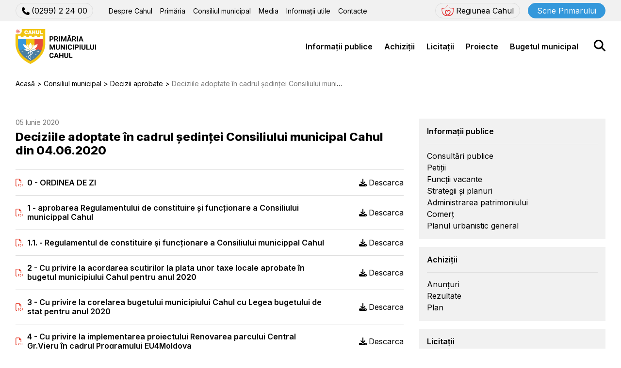

--- FILE ---
content_type: text/html; charset=utf-8
request_url: https://primariacahul.md/consiliul-municipal/decizii-aprobate/deciziile-adoptate-in-cadrul-sedintei-consiliului-municipal-cahul-din-04-06-2020
body_size: 13308
content:
<!doctype html>
<html lang="ro-ro" dir="ltr">
	<head>
		<meta name="viewport" content="width=device-width, initial-scale=1">
		<meta charset="utf-8">
	<meta name="og:url" content="https://primariacahul.md/consiliul-municipal/decizii-aprobate/deciziile-adoptate-in-cadrul-sedintei-consiliului-municipal-cahul-din-04-06-2020">
	<meta name="og:title" content="Deciziile adoptate în cadrul ședinței Consiliului municipal Cahul din 04.06.2020 - Primaria mun. Cahul">
	<meta name="og:type" content="article">
	<meta name="og:image" content="https://primariacahul.md/images/snippet.jpg">
	<meta name="generator" content="Joomla! - Open Source Content Management">
	<title>Deciziile adoptate în cadrul ședinței Consiliului municipal Cahul din 04.06.2020 - Primaria mun. Cahul</title>

		
		<!-- Google Fonts -->
		<link rel="preconnect" href="https://fonts.googleapis.com">
		<link rel="preconnect" href="https://fonts.gstatic.com" crossorigin>
		<link href="https://fonts.googleapis.com/css2?family=Inter:wght@400;600;800&display=swap" rel="stylesheet">

		<!-- Core head includes -->
		<script src="/templates/universal/js/jquery-latest.min.js?8c6015"></script>
	<script src="/templates/universal/js/jquery.fancybox.min.js?8c6015"></script>
	<script src="/templates/universal/js/template.js?8c6015"></script>
	<script src="/media/legacy/js/jquery-noconflict.min.js?504da4"></script>
	<script type="application/json" class="joomla-script-options new">{"joomla.jtext":{"ERROR":"Eroare","MESSAGE":"Mesaj","NOTICE":"Observație","WARNING":"Avertizare","JCLOSE":"Închidere","JOK":"OK","JOPEN":"Deschide"},"system.paths":{"root":"","rootFull":"https:\/\/primariacahul.md\/","base":"","baseFull":"https:\/\/primariacahul.md\/"},"csrf.token":"f074d23179c878035adac2c592461619"}</script>
	<script src="/media/system/js/core.min.js?a3d8f8"></script>
	<script src="/media/vendor/webcomponentsjs/js/webcomponents-bundle.min.js?2.8.0" nomodule defer></script>
	<script src="/media/system/js/joomla-hidden-mail.min.js?80d9c7" type="module"></script>
	<script src="/media/system/js/messages.min.js?9a4811" type="module"></script>
	<script src="/modules/mod_universalsimpleform/assets/js/uf-script.js?8c6015"></script>
	<script src="/modules/mod_ebajaxsearch/assets/js/eb_ajaxsearch.js"></script>
	<script type="application/ld+json">{"@context":"https:\/\/schema.org","@type":"BreadcrumbList","itemListElement":[{"@type":"ListItem","position":1,"item":{"@id":"https:\/\/primariacahul.md\/","name":"Acasă"}},{"@type":"ListItem","position":2,"item":{"@id":"https:\/\/primariacahul.md\/consiliul-municipal","name":"Consiliul municipal"}},{"@type":"ListItem","position":3,"item":{"@id":"https:\/\/primariacahul.md\/consiliul-municipal\/decizii-aprobate","name":"Decizii aprobate"}},{"@type":"ListItem","position":4,"item":{"name":"Deciziile adoptate în cadrul ședinței Consiliului municipal Cahul din 04.06.2020"}}]}</script>
	<script type="application/ld+json">{"@context":"https://schema.org","@graph":[{"@type":"Organization","@id":"https://primariacahul.md/#/schema/Organization/base","name":"Primaria mun. Cahul","url":"https://primariacahul.md/"},{"@type":"WebSite","@id":"https://primariacahul.md/#/schema/WebSite/base","url":"https://primariacahul.md/","name":"Primaria mun. Cahul","publisher":{"@id":"https://primariacahul.md/#/schema/Organization/base"}},{"@type":"WebPage","@id":"https://primariacahul.md/#/schema/WebPage/base","url":"https://primariacahul.md/consiliul-municipal/decizii-aprobate/deciziile-adoptate-in-cadrul-sedintei-consiliului-municipal-cahul-din-04-06-2020","name":"Deciziile adoptate în cadrul ședinței Consiliului municipal Cahul din 04.06.2020 - Primaria mun. Cahul","isPartOf":{"@id":"https://primariacahul.md/#/schema/WebSite/base"},"about":{"@id":"https://primariacahul.md/#/schema/Organization/base"},"inLanguage":"ro-RO"},{"@type":"Article","@id":"https://primariacahul.md/#/schema/com_content/article/1461","name":"Deciziile adoptate în cadrul ședinței Consiliului municipal Cahul din 04.06.2020","headline":"Deciziile adoptate în cadrul ședinței Consiliului municipal Cahul din 04.06.2020","inLanguage":"ro-RO","author":{"@type":"Person","name":"upload"},"articleSection":"Decizii aprobate","dateCreated":"2020-06-05T11:15:27+00:00","interactionStatistic":{"@type":"InteractionCounter","userInteractionCount":534},"isPartOf":{"@id":"https://primariacahul.md/#/schema/WebPage/base"}}]}</script>
	<script>var fieldErrorMessage = "Acest c\u00e2mp trebuie completat";</script>
	<script>var filesLimitMessage = "Pute\u021bi \u00eenc\u0103rca maximum 10 fi\u0219iere";</script>
	<script>var filesSizeMessage = " dep\u0103\u0219e\u0219te dimensiunea maxim\u0103 de 10 MB";</script>
	<script>var maxFilesQuantity = 10;</script>
	<script>var maxSize = 10;</script>
	<script>var maxFilesSize = 10485760;</script>
	<script>var recaptchaSiteKey = "6Lc3zDkpAAAAABQAPAzkEu-vM7jkX1W_GswetN3U";</script>
	<script>var currentLanguageTag = "ro-RO";</script>
	<script>
  window.addEventListener('load', function() {
    var script = document.createElement('script');
    script.src = 'https://www.google.com/recaptcha/api.js?render=6Lc3zDkpAAAAABQAPAzkEu-vM7jkX1W_GswetN3U';
    script.async = true;
    script.defer = true;
    document.head.appendChild(script);
  });
</script>
	<script>function searchFilter_118(page_num){    var page_num = page_num ? page_num : 0;    var value = jQuery('#mod-ajaxsearch-searchword_118').val();    var jooml_ver = 4;    var value_parm_cst = jQuery('#ajaxsearch_118 .search_class').attr("data-url");    if(jooml_ver == 4){        jQuery('#ajaxsearch_118 .search_class').attr("href", value_parm_cst + '?q=' + value);    } else {        jQuery('#ajaxsearch_118 .search_class').attr("href", value_parm_cst + '?searchword=' + value + '&q=' + value + '&ordering=newest&searchphrase=all');    }    jQuery('#mod-ajaxsearch-searchword_118').removeClass('x').addClass('loading');    if(value.length > 2){        var request = {            option: 'com_ajax',            module: 'ebajaxsearch',            data: Object.assign({}, {"module_idd":118,"search_in_article":"1","keyword":"value","order":"newest","title":"1","show_category":"1","description":"0","description_limit":"100","image":"0","catids":"41,8,9,19,20,21,10,11,18,12,14,13,16,17,54,22,23,24,25,43,26,27,28,29,30,31,32,33,34,35,36,37,38,39,40,2,42,44,45,46,47,48,49,15,50,51","search_in_vm":"0","search_in_vm_show_price":"0","search_vm_price_currency_side":"","vmcatid":"","search_in_k2":"0","k2catid":"","search_in_hikashop":"0","hikashop_shop_price":"0","hikashop_price_currency_side":"","hikashopcatid":"","search_in_sppage":"0","spcatid":"","search_in_pc":"0","pccatid":"","djcatid":"","search_in_dj":"0","page":"page_num","result_limit":6,"search_article_fields":["sf_title"],"search_k2_fields":["k2_title","k2_description"],"search_hs_fields":["hs_title","hs_description"],"search_sp_fields":["sp_title","sp_description"],"search_vm_fields":["vm_title","vm_description"],"search_pc_fields":["pc_title","pc_sort_description","pc_long_description"],"search_dj_fields":["dj_title","dj_sort_description","dj_description"],"perpage_limit":6,"redirect_search_url":1,"search_result_link_open_newtab":1,"exclude_article":"0"}, { keyword: value, page: page_num }),            format: 'raw'        };        jQuery.ajax({            url: 'https://primariacahul.md/',            type: 'POST',            data: request,            success: function (response) {                jQuery('#mod-ajaxsearch-searchword_118').addClass('x').removeClass('loading');                var data_response = replaceNbsps(response);                jQuery('.is_ajaxsearch_result_118').html(data_response);            }        });        return false;    } else {        jQuery('.is_ajaxsearch_result_118 .result_wrap').hide();        jQuery('#mod-ajaxsearch-searchword_118').removeClass('loading');    }}jQuery(document).on("click", ".eb_viewall", function(){    var value = jQuery('#mod-ajaxsearch-searchword_118').val();    var jooml_ver = 4;    var value_parm_cst = "https://primariacahul.md/rezultatele-cautarii&f=2";    if(jooml_ver == 4){        window.location.href = value_parm_cst + '?searchword=' + value + '&q=' + value + '&ordering=newest&searchphrase=all';    } else {        window.location.href = value_parm_cst + '?searchword=' + value + '&q=' + value + '&ordering=newest&searchphrase=all';    }});function tog(v){return v?'addClass':'removeClass';}jQuery(document).on('input', '.clearable', function(){}).on('mousemove', '.x', function(e){    jQuery(this)[tog(this.offsetWidth-36 < e.clientX-this.getBoundingClientRect().left)]('onX');}).on('click', '.onX', function(ev){    ev.preventDefault();    var form_id = jQuery(this).closest('form').attr('id');    var div_id = jQuery("#"+form_id).parent('div').attr('id');    jQuery('#'+div_id+' .is_ajaxsearch_result_118 .result_wrap').hide();    jQuery(this).removeClass('x onX').val('').change();    var value = jQuery(this).val();    var request = {        option: 'com_ajax',        module: 'ebajaxsearch',        data: Object.assign({}, {"module_idd":118,"search_in_article":"1","keyword":"value","order":"newest","title":"1","show_category":"1","description":"0","description_limit":"100","image":"0","catids":"41,8,9,19,20,21,10,11,18,12,14,13,16,17,54,22,23,24,25,43,26,27,28,29,30,31,32,33,34,35,36,37,38,39,40,2,42,44,45,46,47,48,49,15,50,51","search_in_vm":"0","search_in_vm_show_price":"0","search_vm_price_currency_side":"","vmcatid":"","search_in_k2":"0","k2catid":"","search_in_hikashop":"0","hikashop_shop_price":"0","hikashop_price_currency_side":"","hikashopcatid":"","search_in_sppage":"0","spcatid":"","search_in_pc":"0","pccatid":"","djcatid":"","search_in_dj":"0","page":"page_num","result_limit":6,"search_article_fields":["sf_title"],"search_k2_fields":["k2_title","k2_description"],"search_hs_fields":["hs_title","hs_description"],"search_sp_fields":["sp_title","sp_description"],"search_vm_fields":["vm_title","vm_description"],"search_pc_fields":["pc_title","pc_sort_description","pc_long_description"],"search_dj_fields":["dj_title","dj_sort_description","dj_description"],"perpage_limit":6,"redirect_search_url":1,"search_result_link_open_newtab":1,"exclude_article":"0"}, { keyword: value }),        format: 'raw'    };    jQuery.ajax({        url: 'https://primariacahul.md/',        type: 'POST',        data: request,        success: function (response) {            jQuery('#'+div_id+' .is_ajaxsearch_result_118').html(response);        }    });    return false;});</script>

		<link href="/templates/universal/css/template.css?8c6015" rel="stylesheet">
	<link href="/templates/universal/css/jquery.fancybox.min.css?8c6015" rel="stylesheet">
	<link href="/media/vendor/joomla-custom-elements/css/joomla-alert.min.css?0.4.1" rel="stylesheet">
	<link href="/media/plg_system_jcepro/site/css/content.min.css?badb4208be409b1335b815dde676300e" rel="stylesheet">
	<link href="/modules/mod_universalsimpleform/assets/css/uf-style.css?8c6015" rel="stylesheet">
	<link href="/modules/mod_ebajaxsearch/assets/css/style.css" rel="stylesheet">
	<style>
#ufButton-133 {
	background-color: #3498db;
	border-color: #3498db;
}
#ufButton-133:hover {
	background-color: #2980b9;
	border-color: #2980b9;
}
</style>


		<!-- Favicons -->
		<link rel="shortcut icon" href="/templates/universal/images/favicon.ico" type="image/x-icon">
		<link rel="icon" href="/templates/universal/images/favicon.ico" type="image/x-icon">	
		<!-- Yandex.Metrika counter -->
<script type="text/javascript" >
   (function(m,e,t,r,i,k,a){m[i]=m[i]||function(){(m[i].a=m[i].a||[]).push(arguments)};
   m[i].l=1*new Date();
   for (var j = 0; j < document.scripts.length; j++) {if (document.scripts[j].src === r) { return; }}
   k=e.createElement(t),a=e.getElementsByTagName(t)[0],k.async=1,k.src=r,a.parentNode.insertBefore(k,a)})
   (window, document, "script", "https://mc.yandex.com/metrika/tag.js", "ym");

   ym(94241528, "init", {
        clickmap:true,
        trackLinks:true,
        accurateTrackBounce:true,
        webvisor:true
   });
</script>
<noscript><div><img src="https://mc.yandex.com/watch/94241528" style="position:absolute; left:-9999px;" alt="" /></div></noscript>
<!-- /Yandex.Metrika counter -->
<!-- Google tag (gtag.js) -->
<script async src="https://www.googletagmanager.com/gtag/js?id=G-Z69GECXP4C"></script>
<script>
  window.dataLayer = window.dataLayer || [];
  function gtag(){dataLayer.push(arguments);}
  gtag('js', new Date());

  gtag('config', 'G-Z69GECXP4C');
</script>		
	</head>
	<body>
		<header>
			<div class="header-first-line">
				<div class="container-classic">
					<div class="header-left">
						<div class="mob-hide"><div class="top-phone"><a class='small-border-button' href='tel:+37329922400'><span><img src="/templates/universal/images/phone-solid.svg">(0299) 2 24 00</span></a></div></div>
						<div class="top-menu first-menu tab-sm-hide"><ul class="mod-menu mod-list nav ">
<li class="nav-item item-102 deeper parent"><a href="/despre-cahul" >Despre Cahul</a><ul class="mod-menu__sub list-unstyled small"><li class="nav-item item-106"><a href="/despre-cahul/prezentare" >Prezentare</a></li><li class="nav-item item-107"><a href="/despre-cahul/cultura-si-educatie" >Cultură si Educație</a></li><li class="nav-item item-108"><a href="/despre-cahul/sport" >Sport</a></li><li class="nav-item item-109"><a href="https://visitcahul.md/" class="external-link" target="_blank" rel="noopener noreferrer">Turism</a></li><li class="nav-item item-111"><a href="/despre-cahul/intreprinderi-municipale" >Întreprinderi municipale</a></li><li class="nav-item item-113"><a href="/despre-cahul/relatii-internationale" >Relații internaționale</a></li><li class="nav-item item-217"><a href="/despre-cahul/regiunea-cahul-brandbook" >Regiunea Cahul: brandbook</a></li></ul></li><li class="nav-item item-103 deeper parent"><a href="/primaria" >Primăria</a><ul class="mod-menu__sub list-unstyled small"><li class="nav-item item-115"><a href="/primaria/primarul" >Primarul</a></li><li class="nav-item item-190"><a href="/primaria/viceprimari" >Viceprimari</a></li><li class="nav-item item-117"><a href="/primaria/aparatul-primariei" >Aparatul primăriei</a></li><li class="nav-item item-119"><a href="/primaria/dispozitiile-primarului" >Dispozițiile primarului</a></li><li class="nav-item item-120"><a href="/primaria/rapoartele-primariei" >Rapoartele primăriei</a></li><li class="nav-item item-218"><a href="/primaria/declaratii" >Declaraţii</a></li></ul></li><li class="nav-item item-104 active deeper parent"><a href="/consiliul-municipal" >Consiliul municipal</a><ul class="mod-menu__sub list-unstyled small"><li class="nav-item item-121"><a href="/consiliul-municipal/componenta" >Componența</a></li><li class="nav-item item-178"><a href="/consiliul-municipal/proiecte-de-decizii" >Proiecte de decizii</a></li><li class="nav-item item-179 current active"><a href="/consiliul-municipal/decizii-aprobate" aria-current="location">Decizii aprobate</a></li></ul></li><li class="nav-item item-105 deeper parent"><a href="/media-category" >Media</a><ul class="mod-menu__sub list-unstyled small"><li class="nav-item item-125"><a href="/media-category/noutati-si-evenimente" >Noutăți și evenimente</a></li><li class="nav-item item-187"><a href="/media-category/galerie" >Galerie</a></li><li class="nav-item item-188"><a href="/media-category/sedinte-live" >Ședințe Live</a></li><li class="nav-item item-189"><a href="/media-category/emisiunea-aspect" >Emisiunea Aspect</a></li></ul></li><li class="nav-item item-195 deeper parent"><a href="/informatii-utile" >Informații utile</a><ul class="mod-menu__sub list-unstyled small"><li class="nav-item item-193"><a href="/informatii-utile/plata-online" >Plata online</a></li></ul></li><li class="nav-item item-211"><a href="/politica-de-confidentialitate" class="pol-con">Politica de confidențialitate</a></li><li class="nav-item item-162"><a href="/contacte" >Contacte</a></li></ul>
</div>
					</div>
					<div class="header-right">
						<a href="https://eu4cahul.md/regiunea/" target="_blank" class="small-border-button xl-hide">
							<span><img src="/templates/universal/images/regiunea_cahul_icon.svg" alt=""></span>
							<span>Regiunea Cahul</span>
						</a>
						<a data-fancybox="" data-src="#hidden-content" data-form-title="Scrie Primarului" href="javascript:;" class="small-blue-button header-button mob-hide">Scrie Primarului</a>
						<div id="MobBut" class="desk-sm-hide">
							<div class="MobOp">
								<img src="/templates/universal/images/bars-solid.svg" alt="">
							</div>
							<div class="MobClose">
								<img src="/templates/universal/images/xmark-solid.svg" alt="">
							</div>
						</div>					
					</div>
				</div>
			</div>
			<div class="header-second-line">
				<div class="container-classic">
					<div class="header-left">
						<a class="logo" href="/"><img src="/templates/universal/images/logo.svg" alt="Primaria Cahul Logo" /></a>
					</div>
					<div class="header-right">
						<div class="top-menu second-menu tab-sm-hide"><ul class="mod-menu mod-list nav ">
<li class="nav-item item-129 deeper parent"><a href="/informatii-publice" >Informații publice</a><ul class="mod-menu__sub list-unstyled small"><li class="nav-item item-180"><a href="/informatii-publice/consultari-publice" >Consultări publice</a></li><li class="nav-item item-136"><a href="/informatii-publice/petitii" >Petiții</a></li><li class="nav-item item-181"><a href="/informatii-publice/functii-vacante" >Funcții vacante</a></li><li class="nav-item item-216"><a href="/informatii-publice/strategii-si-planuri" >Strategii și planuri</a></li><li class="nav-item item-220"><a href="/informatii-publice/administrarea-patrimoniului" >Administrarea patrimoniului</a></li><li class="nav-item item-219"><a href="/informatii-publice/comert" >Comerț</a></li><li class="nav-item item-221"><a href="/informatii-publice/planul-urbanistic-general" >Planul urbanistic general</a></li></ul></li><li class="nav-item item-131 deeper parent"><a href="/achizitii" >Achiziții</a><ul class="mod-menu__sub list-unstyled small"><li class="nav-item item-182"><a href="/achizitii/anunturi" >Anunțuri</a></li><li class="nav-item item-183"><a href="/achizitii/rezultate" >Rezultate</a></li><li class="nav-item item-168"><a href="/achizitii/plan" >Plan</a></li></ul></li><li class="nav-item item-132 deeper parent"><a href="/licitatii" >Licitații</a><ul class="mod-menu__sub list-unstyled small"><li class="nav-item item-169"><a href="/licitatii/anunturi" >Anunțuri</a></li><li class="nav-item item-170"><a href="/licitatii/rezultate" >Rezultate</a></li></ul></li><li class="nav-item item-133 deeper parent"><a href="/proiecte" >Proiecte</a><ul class="mod-menu__sub list-unstyled small"><li class="nav-item item-148"><a href="/proiecte/eu4cahul" >Eu4Cahul</a></li><li class="nav-item item-150"><a href="/proiecte/proiect-sos-grivitei" >Proiect șos. Griviței</a></li><li class="nav-item item-184"><a href="/proiecte/proiecte-in-derulare" >Proiecte în derulare</a></li><li class="nav-item item-185"><a href="/proiecte/arhiva-proiecte" >Arhiva proiecte</a></li></ul></li><li class="nav-item item-134 deeper parent"><a href="/bugetul-municipal" >Bugetul municipal</a><ul class="mod-menu__sub list-unstyled small"><li class="nav-item item-171"><a href="/bugetul-municipal/rapoarte-de-executare" >Rapoarte de executare</a></li><li class="nav-item item-172"><a href="/bugetul-municipal/buget-pentru-cetateni" >Buget pentru cetățeni</a></li><li class="nav-item item-186"><a href="/bugetul-municipal/bugetare-participativa" >Bugetare participativă</a></li></ul></li></ul>
</div>
						<div class="header-search-button"><img src="/templates/universal/images/magnifying-glass-solid.svg" alt=""></div>
					</div>
				</div>
			</div>
		</header>
		<div class="menu-mobile">
			<div class="mob-line mob-show"><a data-fancybox="" data-src="#hidden-content" data-form-title="Scrie Primarului" data-form-topic="primar-message" href="javascript:;" class="small-blue-button header-button">Scrie Primarului</a></div>
			<div class="top-menu first-menu mob-line"><ul class="mod-menu mod-list nav ">
<li class="nav-item item-102 deeper parent"><a href="/despre-cahul" >Despre Cahul</a><ul class="mod-menu__sub list-unstyled small"><li class="nav-item item-106"><a href="/despre-cahul/prezentare" >Prezentare</a></li><li class="nav-item item-107"><a href="/despre-cahul/cultura-si-educatie" >Cultură si Educație</a></li><li class="nav-item item-108"><a href="/despre-cahul/sport" >Sport</a></li><li class="nav-item item-109"><a href="https://visitcahul.md/" class="external-link" target="_blank" rel="noopener noreferrer">Turism</a></li><li class="nav-item item-111"><a href="/despre-cahul/intreprinderi-municipale" >Întreprinderi municipale</a></li><li class="nav-item item-113"><a href="/despre-cahul/relatii-internationale" >Relații internaționale</a></li><li class="nav-item item-217"><a href="/despre-cahul/regiunea-cahul-brandbook" >Regiunea Cahul: brandbook</a></li></ul></li><li class="nav-item item-103 deeper parent"><a href="/primaria" >Primăria</a><ul class="mod-menu__sub list-unstyled small"><li class="nav-item item-115"><a href="/primaria/primarul" >Primarul</a></li><li class="nav-item item-190"><a href="/primaria/viceprimari" >Viceprimari</a></li><li class="nav-item item-117"><a href="/primaria/aparatul-primariei" >Aparatul primăriei</a></li><li class="nav-item item-119"><a href="/primaria/dispozitiile-primarului" >Dispozițiile primarului</a></li><li class="nav-item item-120"><a href="/primaria/rapoartele-primariei" >Rapoartele primăriei</a></li><li class="nav-item item-218"><a href="/primaria/declaratii" >Declaraţii</a></li></ul></li><li class="nav-item item-104 active deeper parent"><a href="/consiliul-municipal" >Consiliul municipal</a><ul class="mod-menu__sub list-unstyled small"><li class="nav-item item-121"><a href="/consiliul-municipal/componenta" >Componența</a></li><li class="nav-item item-178"><a href="/consiliul-municipal/proiecte-de-decizii" >Proiecte de decizii</a></li><li class="nav-item item-179 current active"><a href="/consiliul-municipal/decizii-aprobate" aria-current="location">Decizii aprobate</a></li></ul></li><li class="nav-item item-105 deeper parent"><a href="/media-category" >Media</a><ul class="mod-menu__sub list-unstyled small"><li class="nav-item item-125"><a href="/media-category/noutati-si-evenimente" >Noutăți și evenimente</a></li><li class="nav-item item-187"><a href="/media-category/galerie" >Galerie</a></li><li class="nav-item item-188"><a href="/media-category/sedinte-live" >Ședințe Live</a></li><li class="nav-item item-189"><a href="/media-category/emisiunea-aspect" >Emisiunea Aspect</a></li></ul></li><li class="nav-item item-195 deeper parent"><a href="/informatii-utile" >Informații utile</a><ul class="mod-menu__sub list-unstyled small"><li class="nav-item item-193"><a href="/informatii-utile/plata-online" >Plata online</a></li></ul></li><li class="nav-item item-211"><a href="/politica-de-confidentialitate" class="pol-con">Politica de confidențialitate</a></li><li class="nav-item item-162"><a href="/contacte" >Contacte</a></li></ul>
</div>
			<div class="top-menu second-menu mob-line"><ul class="mod-menu mod-list nav ">
<li class="nav-item item-129 deeper parent"><a href="/informatii-publice" >Informații publice</a><ul class="mod-menu__sub list-unstyled small"><li class="nav-item item-180"><a href="/informatii-publice/consultari-publice" >Consultări publice</a></li><li class="nav-item item-136"><a href="/informatii-publice/petitii" >Petiții</a></li><li class="nav-item item-181"><a href="/informatii-publice/functii-vacante" >Funcții vacante</a></li><li class="nav-item item-216"><a href="/informatii-publice/strategii-si-planuri" >Strategii și planuri</a></li><li class="nav-item item-220"><a href="/informatii-publice/administrarea-patrimoniului" >Administrarea patrimoniului</a></li><li class="nav-item item-219"><a href="/informatii-publice/comert" >Comerț</a></li><li class="nav-item item-221"><a href="/informatii-publice/planul-urbanistic-general" >Planul urbanistic general</a></li></ul></li><li class="nav-item item-131 deeper parent"><a href="/achizitii" >Achiziții</a><ul class="mod-menu__sub list-unstyled small"><li class="nav-item item-182"><a href="/achizitii/anunturi" >Anunțuri</a></li><li class="nav-item item-183"><a href="/achizitii/rezultate" >Rezultate</a></li><li class="nav-item item-168"><a href="/achizitii/plan" >Plan</a></li></ul></li><li class="nav-item item-132 deeper parent"><a href="/licitatii" >Licitații</a><ul class="mod-menu__sub list-unstyled small"><li class="nav-item item-169"><a href="/licitatii/anunturi" >Anunțuri</a></li><li class="nav-item item-170"><a href="/licitatii/rezultate" >Rezultate</a></li></ul></li><li class="nav-item item-133 deeper parent"><a href="/proiecte" >Proiecte</a><ul class="mod-menu__sub list-unstyled small"><li class="nav-item item-148"><a href="/proiecte/eu4cahul" >Eu4Cahul</a></li><li class="nav-item item-150"><a href="/proiecte/proiect-sos-grivitei" >Proiect șos. Griviței</a></li><li class="nav-item item-184"><a href="/proiecte/proiecte-in-derulare" >Proiecte în derulare</a></li><li class="nav-item item-185"><a href="/proiecte/arhiva-proiecte" >Arhiva proiecte</a></li></ul></li><li class="nav-item item-134 deeper parent"><a href="/bugetul-municipal" >Bugetul municipal</a><ul class="mod-menu__sub list-unstyled small"><li class="nav-item item-171"><a href="/bugetul-municipal/rapoarte-de-executare" >Rapoarte de executare</a></li><li class="nav-item item-172"><a href="/bugetul-municipal/buget-pentru-cetateni" >Buget pentru cetățeni</a></li><li class="nav-item item-186"><a href="/bugetul-municipal/bugetare-participativa" >Bugetare participativă</a></li></ul></li></ul>
</div>
			<div class="mob-show"><div class="top-phone"><a class='small-border-button' href='tel:+37329922400'><span><img src="/templates/universal/images/phone-solid.svg">(0299) 2 24 00</span></a></div></div>
		</div>
		
		<div id="system-message-container" aria-live="polite"></div>

		<div class="doclist-page multi-doclist-page single-page">
	<div class="container-classic">
	<nav class="mod-breadcrumbs__wrapper" aria-label="Breadcrumbs">
	<ul class="mod-breadcrumbs breadcrumb px-3 py-2">
					<li class="mod-breadcrumbs__divider float-start">
				<span class="divider icon-location icon-fw" aria-hidden="true"></span>
			</li>
		
		<li class="mod-breadcrumbs__item breadcrumb-item"><a href="/" class="pathway"><span>Acasă</span></a></li><li class="mod-breadcrumbs__item breadcrumb-item"><a href="/consiliul-municipal" class="pathway"><span>Consiliul municipal</span></a></li><li class="mod-breadcrumbs__item breadcrumb-item"><a href="/consiliul-municipal/decizii-aprobate" class="pathway"><span>Decizii aprobate</span></a></li><li class="mod-breadcrumbs__item breadcrumb-item active"><span>Deciziile adoptate în cadrul ședinței Consiliului municipal Cahul din 04.06.2020</span></li>	</ul>
	</nav>
		<div class="my-row">
			<main class="mycol-8 mycol-sm-12" itemscope itemtype="https://schema.org/Article">
				<div class="home-tile-date">
					05 Iunie 2020				</div>
				<h1>Deciziile adoptate în cadrul ședinței Consiliului municipal Cahul din 04.06.2020</h1>				
									<div class="article-text"> </div>
																	<div class="multi-doclist-page-list">
																		<div class="doc-list">
							<div class="doc-list-data">
								<div class="doc-list-title">
									<img class="file-icon " src="/templates/universal/images/file-pdf-regular.svg">
									<a class="doc-list-name " href="/images/docs/proiecte-de-decizii/0_-_ORDINEA_DE_ZI_copy_10.pdf" target="_blank">0 - ORDINEA DE ZI

</a>
								</div>
								<a class="doc-list-download " href="/images/docs/proiecte-de-decizii/0_-_ORDINEA_DE_ZI_copy_10.pdf" download><img src="/templates/universal/images/download-solid.svg" alt="">Descarca</a>
							</div>
						</div>
																		<div class="doc-list">
							<div class="doc-list-data">
								<div class="doc-list-title">
									<img class="file-icon " src="/templates/universal/images/file-pdf-regular.svg">
									<a class="doc-list-name " href="/images/docs/proiecte-de-decizii/1_-_aprobarea_Regulamentului_de_constituire_si_functionare_a_Consiliului_municippal_Cahul.pdf" target="_blank">1 - aprobarea Regulamentului de constituire şi funcţionare a Consiliului municippal Cahul</a>
								</div>
								<a class="doc-list-download " href="/images/docs/proiecte-de-decizii/1_-_aprobarea_Regulamentului_de_constituire_si_functionare_a_Consiliului_municippal_Cahul.pdf" download><img src="/templates/universal/images/download-solid.svg" alt="">Descarca</a>
							</div>
						</div>
																		<div class="doc-list">
							<div class="doc-list-data">
								<div class="doc-list-title">
									<img class="file-icon " src="/templates/universal/images/file-pdf-regular.svg">
									<a class="doc-list-name " href="/images/docs/proiecte-de-decizii/1.1._-_Regulamentul_de_constituire_si_functionare_a_Consiliului_municippal_Cahul_copy_1.pdf" target="_blank">1.1. - Regulamentul de constituire şi funcţionare a Consiliului municippal Cahul</a>
								</div>
								<a class="doc-list-download " href="/images/docs/proiecte-de-decizii/1.1._-_Regulamentul_de_constituire_si_functionare_a_Consiliului_municippal_Cahul_copy_1.pdf" download><img src="/templates/universal/images/download-solid.svg" alt="">Descarca</a>
							</div>
						</div>
																		<div class="doc-list">
							<div class="doc-list-data">
								<div class="doc-list-title">
									<img class="file-icon " src="/templates/universal/images/file-pdf-regular.svg">
									<a class="doc-list-name " href="/images/docs/proiecte-de-decizii/1.1._-_Regulamentul_de_constituire_si_functionare_a_Consiliului_municippal_Cahul_copy_1_copy_1.pdf" target="_blank">2 -

Cu privire la acordarea scutirilor la plata unor taxe locale aprobate în bugetul municipiului Cahul pentru anul 2020</a>
								</div>
								<a class="doc-list-download " href="/images/docs/proiecte-de-decizii/1.1._-_Regulamentul_de_constituire_si_functionare_a_Consiliului_municippal_Cahul_copy_1_copy_1.pdf" download><img src="/templates/universal/images/download-solid.svg" alt="">Descarca</a>
							</div>
						</div>
																		<div class="doc-list">
							<div class="doc-list-data">
								<div class="doc-list-title">
									<img class="file-icon " src="/templates/universal/images/file-pdf-regular.svg">
									<a class="doc-list-name " href="/images/docs/proiecte-de-decizii/3_-_Cu_privire_la_corelarea_bugetului_municipiului_Cahul_cu_Legea_bugetului_de_stat_pentru_anul_2020_copy_1.pdf" target="_blank">3 -

Cu privire la corelarea bugetului municipiului Cahul cu Legea bugetului de stat pentru anul 2020</a>
								</div>
								<a class="doc-list-download " href="/images/docs/proiecte-de-decizii/3_-_Cu_privire_la_corelarea_bugetului_municipiului_Cahul_cu_Legea_bugetului_de_stat_pentru_anul_2020_copy_1.pdf" download><img src="/templates/universal/images/download-solid.svg" alt="">Descarca</a>
							</div>
						</div>
																		<div class="doc-list">
							<div class="doc-list-data">
								<div class="doc-list-title">
									<img class="file-icon " src="/templates/universal/images/file-pdf-regular.svg">
									<a class="doc-list-name " href="/images/docs/proiecte-de-decizii/4_-_Cu_privire_la_implementarea_proiectului_Renovarea_parcului_Central_Gr.Vieru_in_cadrul_Programului_EU4Moldova_copy_1.pdf" target="_blank">4 -

Cu privire la implementarea proiectului Renovarea parcului Central Gr.Vieru în cadrul Programului EU4Moldova</a>
								</div>
								<a class="doc-list-download " href="/images/docs/proiecte-de-decizii/4_-_Cu_privire_la_implementarea_proiectului_Renovarea_parcului_Central_Gr.Vieru_in_cadrul_Programului_EU4Moldova_copy_1.pdf" download><img src="/templates/universal/images/download-solid.svg" alt="">Descarca</a>
							</div>
						</div>
																		<div class="doc-list">
							<div class="doc-list-data">
								<div class="doc-list-title">
									<img class="file-icon " src="/templates/universal/images/file-pdf-regular.svg">
									<a class="doc-list-name " href="/images/docs/proiecte-de-decizii/5_-_Cu_privire_la_implementarea_Unor_proiecte_in_cadrul_Programului_EU4Moldova_Regiuni_cheie_finantat_de_UE_copy_1.pdf" target="_blank">5 -

Cu privire la implementarea Unor proiecte în cadrul Programului EU4Moldova Regiuni cheie finanțat de UE</a>
								</div>
								<a class="doc-list-download " href="/images/docs/proiecte-de-decizii/5_-_Cu_privire_la_implementarea_Unor_proiecte_in_cadrul_Programului_EU4Moldova_Regiuni_cheie_finantat_de_UE_copy_1.pdf" download><img src="/templates/universal/images/download-solid.svg" alt="">Descarca</a>
							</div>
						</div>
																		<div class="doc-list">
							<div class="doc-list-data">
								<div class="doc-list-title">
									<img class="file-icon " src="/templates/universal/images/file-pdf-regular.svg">
									<a class="doc-list-name " href="/images/docs/proiecte-de-decizii/6_-_Cu_privire_la_alegerea_viceprimarului_municipiului_Cahul.pdf" target="_blank">6 -

Cu privire la alegerea viceprimarului municipiului Cahul</a>
								</div>
								<a class="doc-list-download " href="/images/docs/proiecte-de-decizii/6_-_Cu_privire_la_alegerea_viceprimarului_municipiului_Cahul.pdf" download><img src="/templates/universal/images/download-solid.svg" alt="">Descarca</a>
							</div>
						</div>
																		<div class="doc-list">
							<div class="doc-list-data">
								<div class="doc-list-title">
									<img class="file-icon " src="/templates/universal/images/file-pdf-regular.svg">
									<a class="doc-list-name " href="/images/docs/proiecte-de-decizii/7_-_numirea_presedintelui_Consiliului_de__Administratie__al__SA_Apa-Canal_Cahul.pdf" target="_blank">7 -

numirea preşedintelui Consiliului de  Administraţie  al  SA Apă-Canal Cahul</a>
								</div>
								<a class="doc-list-download " href="/images/docs/proiecte-de-decizii/7_-_numirea_presedintelui_Consiliului_de__Administratie__al__SA_Apa-Canal_Cahul.pdf" download><img src="/templates/universal/images/download-solid.svg" alt="">Descarca</a>
							</div>
						</div>
																		<div class="doc-list">
							<div class="doc-list-data">
								<div class="doc-list-title">
									<img class="file-icon " src="/templates/universal/images/file-pdf-regular.svg">
									<a class="doc-list-name " href="/images/docs/proiecte-de-decizii/8_-_numirea_presedintelui_Consiliului_de__Administratie__al__SA_Retelele_Termice_Cahul.pdf" target="_blank">8 -

numirea preşedintelui Consiliului de  Administraţie  al  SA Retelele Termice Cahul</a>
								</div>
								<a class="doc-list-download " href="/images/docs/proiecte-de-decizii/8_-_numirea_presedintelui_Consiliului_de__Administratie__al__SA_Retelele_Termice_Cahul.pdf" download><img src="/templates/universal/images/download-solid.svg" alt="">Descarca</a>
							</div>
						</div>
																		<div class="doc-list">
							<div class="doc-list-data">
								<div class="doc-list-title">
									<img class="file-icon " src="/templates/universal/images/file-pdf-regular.svg">
									<a class="doc-list-name " href="/images/docs/proiecte-de-decizii/9-ABRO1.pdf" target="_blank">9 -

abrogarea deciziei COC nr.5.20 din 18.07.2016 şi rezilierea contractulu de comodat nr.6 - terenul de mini-fotabl Junior</a>
								</div>
								<a class="doc-list-download " href="/images/docs/proiecte-de-decizii/9-ABRO1.pdf" download><img src="/templates/universal/images/download-solid.svg" alt="">Descarca</a>
							</div>
						</div>
																		<div class="doc-list">
							<div class="doc-list-data">
								<div class="doc-list-title">
									<img class="file-icon " src="/templates/universal/images/file-pdf-regular.svg">
									<a class="doc-list-name " href="/images/docs/proiecte-de-decizii/10_-_Cu_privire_la_formarea_bunului_imobil_prin_separare_pe_str.B.P.Hasdeu_7_ap.of.2.pdf" target="_blank">10 -

Cu privire la formarea bunului imobil prin separare pe str.B.P.Haşdeu, 7, ap.of.2</a>
								</div>
								<a class="doc-list-download " href="/images/docs/proiecte-de-decizii/10_-_Cu_privire_la_formarea_bunului_imobil_prin_separare_pe_str.B.P.Hasdeu_7_ap.of.2.pdf" download><img src="/templates/universal/images/download-solid.svg" alt="">Descarca</a>
							</div>
						</div>
																		<div class="doc-list">
							<div class="doc-list-data">
								<div class="doc-list-title">
									<img class="file-icon " src="/templates/universal/images/file-pdf-regular.svg">
									<a class="doc-list-name " href="/images/docs/proiecte-de-decizii/11_-_Cu_privire_la_pierderea_dreptului_asupra_spatiului_locativ.pdf" target="_blank">11 -

Cu privire la pierderea dreptului asupra spaţiului locativ</a>
								</div>
								<a class="doc-list-download " href="/images/docs/proiecte-de-decizii/11_-_Cu_privire_la_pierderea_dreptului_asupra_spatiului_locativ.pdf" download><img src="/templates/universal/images/download-solid.svg" alt="">Descarca</a>
							</div>
						</div>
																		<div class="doc-list">
							<div class="doc-list-data">
								<div class="doc-list-title">
									<img class="file-icon " src="/templates/universal/images/file-pdf-regular.svg">
									<a class="doc-list-name " href="/images/docs/proiecte-de-decizii/12_-_Cu_privire_la_inregistrarea_patrimoniului_proprietate_a_unitatii_administrativ-teritoriale_Cahul_copy_1.pdf" target="_blank">12 -

Cu privire la înregistrarea patrimoniului proprietate a unității administrativ-teritoriale Cahul</a>
								</div>
								<a class="doc-list-download " href="/images/docs/proiecte-de-decizii/12_-_Cu_privire_la_inregistrarea_patrimoniului_proprietate_a_unitatii_administrativ-teritoriale_Cahul_copy_1.pdf" download><img src="/templates/universal/images/download-solid.svg" alt="">Descarca</a>
							</div>
						</div>
																		<div class="doc-list">
							<div class="doc-list-data">
								<div class="doc-list-title">
									<img class="file-icon " src="/templates/universal/images/file-pdf-regular.svg">
									<a class="doc-list-name " href="/images/docs/proiecte-de-decizii/13_-_Cu_privire_la_formarea_bunurilor_imobile_prin_separare.pdf" target="_blank">13 -

Cu privire la formarea bunurilor imobile prin separare</a>
								</div>
								<a class="doc-list-download " href="/images/docs/proiecte-de-decizii/13_-_Cu_privire_la_formarea_bunurilor_imobile_prin_separare.pdf" download><img src="/templates/universal/images/download-solid.svg" alt="">Descarca</a>
							</div>
						</div>
																		<div class="doc-list">
							<div class="doc-list-data">
								<div class="doc-list-title">
									<img class="file-icon " src="/templates/universal/images/file-pdf-regular.svg">
									<a class="doc-list-name " href="/images/docs/proiecte-de-decizii/14_-_Cu_privire_la_aprobarea_materialelor_de_delimitare_si_inregistrarea_patrimoniului_proprietate_a_UAT_Cahul.pdf" target="_blank">14 -

Cu privire la aprobarea materialelor de delimitare şi înregistrarea patrimoniului proprietate a UAT Cahul</a>
								</div>
								<a class="doc-list-download " href="/images/docs/proiecte-de-decizii/14_-_Cu_privire_la_aprobarea_materialelor_de_delimitare_si_inregistrarea_patrimoniului_proprietate_a_UAT_Cahul.pdf" download><img src="/templates/universal/images/download-solid.svg" alt="">Descarca</a>
							</div>
						</div>
																		<div class="doc-list">
							<div class="doc-list-data">
								<div class="doc-list-title">
									<img class="file-icon " src="/templates/universal/images/file-pdf-regular.svg">
									<a class="doc-list-name " href="/images/docs/proiecte-de-decizii/15_-_Cu_privire_la_initierea_lucrarilor_de_delimitare_a_terenurilor_proprietate_publica_copy_1.pdf" target="_blank">15 -

Cu privire la iniţierea lucrărilor de delimitare a terenurilor proprietate publică</a>
								</div>
								<a class="doc-list-download " href="/images/docs/proiecte-de-decizii/15_-_Cu_privire_la_initierea_lucrarilor_de_delimitare_a_terenurilor_proprietate_publica_copy_1.pdf" download><img src="/templates/universal/images/download-solid.svg" alt="">Descarca</a>
							</div>
						</div>
																		<div class="doc-list">
							<div class="doc-list-data">
								<div class="doc-list-title">
									<img class="file-icon " src="/templates/universal/images/file-pdf-regular.svg">
									<a class="doc-list-name " href="/images/docs/proiecte-de-decizii/16_-_Cu_privire_la_transmiterea_in_proprietate_privata_a_loturilor_de_pamint_de_pe_linga_casele_individuale_de_locuit.pdf" target="_blank">16 -

Cu privire la transmiterea în proprietate privată a loturilor de pămînt de pe lîngă casele individuale de locuit</a>
								</div>
								<a class="doc-list-download " href="/images/docs/proiecte-de-decizii/16_-_Cu_privire_la_transmiterea_in_proprietate_privata_a_loturilor_de_pamint_de_pe_linga_casele_individuale_de_locuit.pdf" download><img src="/templates/universal/images/download-solid.svg" alt="">Descarca</a>
							</div>
						</div>
																		<div class="doc-list">
							<div class="doc-list-data">
								<div class="doc-list-title">
									<img class="file-icon " src="/templates/universal/images/file-pdf-regular.svg">
									<a class="doc-list-name " href="/images/docs/proiecte-de-decizii/17_-_Cu_privire_la_vinzarea-cumpararea_terenului_aferent_obiectului_privat.pdf" target="_blank">17 -

Cu privire la vînzarea-cumpărarea terenului aferent obiectului privat</a>
								</div>
								<a class="doc-list-download " href="/images/docs/proiecte-de-decizii/17_-_Cu_privire_la_vinzarea-cumpararea_terenului_aferent_obiectului_privat.pdf" download><img src="/templates/universal/images/download-solid.svg" alt="">Descarca</a>
							</div>
						</div>
																		<div class="doc-list">
							<div class="doc-list-data">
								<div class="doc-list-title">
									<img class="file-icon " src="/templates/universal/images/file-pdf-regular.svg">
									<a class="doc-list-name " href="/images/docs/proiecte-de-decizii/18_-_Cu_privire_la_scoaterea_la_licitatie_publica_pentru_vinzarea-cumpararea_si_darea_in_locatiune_a_terenurilor.pdf" target="_blank">18 -

Cu privire la scoaterea la licitaţie publică pentru vînzarea-cumpărarea și darea în locaţiune a terenurilor

</a>
								</div>
								<a class="doc-list-download " href="/images/docs/proiecte-de-decizii/18_-_Cu_privire_la_scoaterea_la_licitatie_publica_pentru_vinzarea-cumpararea_si_darea_in_locatiune_a_terenurilor.pdf" download><img src="/templates/universal/images/download-solid.svg" alt="">Descarca</a>
							</div>
						</div>
																		<div class="doc-list">
							<div class="doc-list-data">
								<div class="doc-list-title">
									<img class="file-icon " src="/templates/universal/images/file-pdf-regular.svg">
									<a class="doc-list-name " href="/images/docs/proiecte-de-decizii/19_-_Cu_privire_la_modificarea_componentei_nominale_a_comisiilor_de_licitatie.pdf" target="_blank">19 -

Cu privire la modificarea componenţei nominale a comisiilor de licitaţie</a>
								</div>
								<a class="doc-list-download " href="/images/docs/proiecte-de-decizii/19_-_Cu_privire_la_modificarea_componentei_nominale_a_comisiilor_de_licitatie.pdf" download><img src="/templates/universal/images/download-solid.svg" alt="">Descarca</a>
							</div>
						</div>
																		<div class="doc-list">
							<div class="doc-list-data">
								<div class="doc-list-title">
									<img class="file-icon " src="/templates/universal/images/file-pdf-regular.svg">
									<a class="doc-list-name " href="/images/docs/proiecte-de-decizii/20_-_Despre_introducerea_modificari_in_decizia_CMC_2-11_din_19.12.2019_copy_1.pdf" target="_blank">20 -

Despre introducerea modificări în decizia CMC 2-11 din 19.12.2019</a>
								</div>
								<a class="doc-list-download " href="/images/docs/proiecte-de-decizii/20_-_Despre_introducerea_modificari_in_decizia_CMC_2-11_din_19.12.2019_copy_1.pdf" download><img src="/templates/universal/images/download-solid.svg" alt="">Descarca</a>
							</div>
						</div>
																		<div class="doc-list">
							<div class="doc-list-data">
								<div class="doc-list-title">
									<img class="file-icon " src="/templates/universal/images/file-pdf-regular.svg">
									<a class="doc-list-name " href="/images/docs/proiecte-de-decizii/21_-_Cu_privire_la_darea_in_locatiune_a_terenurilor_aferente_obiectelor_private.pdf" target="_blank">21 -

Cu privire la darea în locaţiune a terenurilor aferente obiectelor private</a>
								</div>
								<a class="doc-list-download " href="/images/docs/proiecte-de-decizii/21_-_Cu_privire_la_darea_in_locatiune_a_terenurilor_aferente_obiectelor_private.pdf" download><img src="/templates/universal/images/download-solid.svg" alt="">Descarca</a>
							</div>
						</div>
																		<div class="doc-list">
							<div class="doc-list-data">
								<div class="doc-list-title">
									<img class="file-icon " src="/templates/universal/images/file-pdf-regular.svg">
									<a class="doc-list-name " href="/images/docs/proiecte-de-decizii/22_-_Cu_privire_la_elaborarea_Planului_urbanistic_de_detaliu_pentru_proiectarea_si_constructia_obiectului_pe_teren_privat.pdf" target="_blank">22 -

Cu privire la elaborarea Planului urbanistic de detaliu pentru proiectarea şi construcţia obiectului pe teren privat</a>
								</div>
								<a class="doc-list-download " href="/images/docs/proiecte-de-decizii/22_-_Cu_privire_la_elaborarea_Planului_urbanistic_de_detaliu_pentru_proiectarea_si_constructia_obiectului_pe_teren_privat.pdf" download><img src="/templates/universal/images/download-solid.svg" alt="">Descarca</a>
							</div>
						</div>
																		<div class="doc-list">
							<div class="doc-list-data">
								<div class="doc-list-title">
									<img class="file-icon " src="/templates/universal/images/file-pdf-regular.svg">
									<a class="doc-list-name " href="/images/docs/proiecte-de-decizii/23_-_Cu_privire_la_stabilirea_terenurilor_sub_pasuni_si_aprobarea_perioadei_pasunatului_copy_1.pdf" target="_blank">23 -

Cu privire la stabilirea terenurilor sub pășuni şi aprobarea perioadei păşunatului</a>
								</div>
								<a class="doc-list-download " href="/images/docs/proiecte-de-decizii/23_-_Cu_privire_la_stabilirea_terenurilor_sub_pasuni_si_aprobarea_perioadei_pasunatului_copy_1.pdf" download><img src="/templates/universal/images/download-solid.svg" alt="">Descarca</a>
							</div>
						</div>
																		<div class="doc-list">
							<div class="doc-list-data">
								<div class="doc-list-title">
									<img class="file-icon " src="/templates/universal/images/file-pdf-regular.svg">
									<a class="doc-list-name " href="/images/docs/proiecte-de-decizii/23_-_Cu_privire_la_stabilirea_terenurilor_sub_pasuni_si_aprobarea_perioadei_pasunatului_copy_1_copy_1.pdf" target="_blank">24 -

Cu privire la repartizarea în folosinţă temporară pentru anul 2020 a suprafeţelor de păşuni şi fîneţe sub păşunat</a>
								</div>
								<a class="doc-list-download " href="/images/docs/proiecte-de-decizii/23_-_Cu_privire_la_stabilirea_terenurilor_sub_pasuni_si_aprobarea_perioadei_pasunatului_copy_1_copy_1.pdf" download><img src="/templates/universal/images/download-solid.svg" alt="">Descarca</a>
							</div>
						</div>
																		<div class="doc-list">
							<div class="doc-list-data">
								<div class="doc-list-title">
									<img class="file-icon " src="/templates/universal/images/file-pdf-regular.svg">
									<a class="doc-list-name " href="/images/docs/proiecte-de-decizii/25-LAP1.pdf" target="_blank">25-

la participarea mun.Cahul în proiectul consolidarea adaptării la schimbările climatice în Rezervația biosferei Prutul de Jos</a>
								</div>
								<a class="doc-list-download " href="/images/docs/proiecte-de-decizii/25-LAP1.pdf" download><img src="/templates/universal/images/download-solid.svg" alt="">Descarca</a>
							</div>
						</div>
																		<div class="doc-list">
							<div class="doc-list-data">
								<div class="doc-list-title">
									<img class="file-icon " src="/templates/universal/images/file-pdf-regular.svg">
									<a class="doc-list-name " href="/images/docs/proiecte-de-decizii/26_-_acord_de_cooperare_cu_mun.Iasi_Romania.pdf" target="_blank">26 -

acord de cooperare cu mun.Iaşi, România</a>
								</div>
								<a class="doc-list-download " href="/images/docs/proiecte-de-decizii/26_-_acord_de_cooperare_cu_mun.Iasi_Romania.pdf" download><img src="/templates/universal/images/download-solid.svg" alt="">Descarca</a>
							</div>
						</div>
																		<div class="doc-list">
							<div class="doc-list-data">
								<div class="doc-list-title">
									<img class="file-icon " src="/templates/universal/images/file-pdf-regular.svg">
									<a class="doc-list-name " href="/images/docs/proiecte-de-decizii/27_-_Cu_privire_la_activitatea_Primariei_municipiului_Cahul_in_anul_2019.pdf" target="_blank">27 -

Cu privire la activitatea Primăriei municipiului Cahul în anul 2019</a>
								</div>
								<a class="doc-list-download " href="/images/docs/proiecte-de-decizii/27_-_Cu_privire_la_activitatea_Primariei_municipiului_Cahul_in_anul_2019.pdf" download><img src="/templates/universal/images/download-solid.svg" alt="">Descarca</a>
							</div>
						</div>
																		<div class="doc-list">
							<div class="doc-list-data">
								<div class="doc-list-title">
									<img class="file-icon " src="/templates/universal/images/file-pdf-regular.svg">
									<a class="doc-list-name " href="/images/docs/proiecte-de-decizii/27.1._-_raport_de_activitate_2019_-_Primaria_municipiului_Cahul.pdf" target="_blank">27.1. -

raport de activitate 2019 - Primaria municipiului Cahul</a>
								</div>
								<a class="doc-list-download " href="/images/docs/proiecte-de-decizii/27.1._-_raport_de_activitate_2019_-_Primaria_municipiului_Cahul.pdf" download><img src="/templates/universal/images/download-solid.svg" alt="">Descarca</a>
							</div>
						</div>
																		<div class="doc-list">
							<div class="doc-list-data">
								<div class="doc-list-title">
									<img class="file-icon " src="/templates/universal/images/file-pdf-regular.svg">
									<a class="doc-list-name " href="/images/docs/proiecte-de-decizii/28_-_Cu_privire_la_activitatea_SA_Apa-Canal_Cahul_in_anul_2019.pdf" target="_blank">28 -

Cu privire la activitatea SA Apa-Canal Cahul în anul 2019</a>
								</div>
								<a class="doc-list-download " href="/images/docs/proiecte-de-decizii/28_-_Cu_privire_la_activitatea_SA_Apa-Canal_Cahul_in_anul_2019.pdf" download><img src="/templates/universal/images/download-solid.svg" alt="">Descarca</a>
							</div>
						</div>
																		<div class="doc-list">
							<div class="doc-list-data">
								<div class="doc-list-title">
									<img class="file-icon " src="/templates/universal/images/file-pdf-regular.svg">
									<a class="doc-list-name " href="/images/docs/proiecte-de-decizii/28.1._-_Raport_2019_-_SA_Apa-Canal_Cahul_copy_1.pdf" target="_blank">28.1. -

Raport 2019 - SA Apa-Canal Cahul</a>
								</div>
								<a class="doc-list-download " href="/images/docs/proiecte-de-decizii/28.1._-_Raport_2019_-_SA_Apa-Canal_Cahul_copy_1.pdf" download><img src="/templates/universal/images/download-solid.svg" alt="">Descarca</a>
							</div>
						</div>
																		<div class="doc-list">
							<div class="doc-list-data">
								<div class="doc-list-title">
									<img class="file-icon " src="/templates/universal/images/file-pdf-regular.svg">
									<a class="doc-list-name " href="/images/docs/proiecte-de-decizii/29.2._-__raport_financiar_2019_-_IM_GCL_Cahul.pdf" target="_blank">28.2. -

raport financiar 2019 - SA Apa-Canal Cahul</a>
								</div>
								<a class="doc-list-download " href="/images/docs/proiecte-de-decizii/29.2._-__raport_financiar_2019_-_IM_GCL_Cahul.pdf" download><img src="/templates/universal/images/download-solid.svg" alt="">Descarca</a>
							</div>
						</div>
																		<div class="doc-list">
							<div class="doc-list-data">
								<div class="doc-list-title">
									<img class="file-icon " src="/templates/universal/images/file-pdf-regular.svg">
									<a class="doc-list-name " href="/images/docs/proiecte-de-decizii/29_-_Cu_privire_la_activitatea_IM_GCL_Cahul_in_anul_2019.pdf" target="_blank">29 -

Cu privire la activitatea IM GCL Cahul în anul 2019</a>
								</div>
								<a class="doc-list-download " href="/images/docs/proiecte-de-decizii/29_-_Cu_privire_la_activitatea_IM_GCL_Cahul_in_anul_2019.pdf" download><img src="/templates/universal/images/download-solid.svg" alt="">Descarca</a>
							</div>
						</div>
																		<div class="doc-list">
							<div class="doc-list-data">
								<div class="doc-list-title">
									<img class="file-icon " src="/templates/universal/images/file-pdf-regular.svg">
									<a class="doc-list-name " href="/images/docs/proiecte-de-decizii/29.1._-_Raport_2019_-_IM_GCL_Cahul.PDF" target="_blank">29.1. -

Raport 2019 - IM GCL Cahul</a>
								</div>
								<a class="doc-list-download " href="/images/docs/proiecte-de-decizii/29.1._-_Raport_2019_-_IM_GCL_Cahul.PDF" download><img src="/templates/universal/images/download-solid.svg" alt="">Descarca</a>
							</div>
						</div>
																		<div class="doc-list">
							<div class="doc-list-data">
								<div class="doc-list-title">
									<img class="file-icon " src="/templates/universal/images/file-pdf-regular.svg">
									<a class="doc-list-name " href="/images/docs/proiecte-de-decizii/29.2._-__raport_financiar_2019_-_IM_GCL_Cahul_copy_1.pdf" target="_blank">29.2. - 

raport financiar 2019 - IM GCL Cahul</a>
								</div>
								<a class="doc-list-download " href="/images/docs/proiecte-de-decizii/29.2._-__raport_financiar_2019_-_IM_GCL_Cahul_copy_1.pdf" download><img src="/templates/universal/images/download-solid.svg" alt="">Descarca</a>
							</div>
						</div>
																		<div class="doc-list">
							<div class="doc-list-data">
								<div class="doc-list-title">
									<img class="file-icon " src="/templates/universal/images/file-pdf-regular.svg">
									<a class="doc-list-name " href="/images/docs/proiecte-de-decizii/30_-_Cu_privire_la_activitatea_IM_CRDSL_Cahul_in_anul_2019.pdf" target="_blank">30 -

Cu privire la activitatea IM CRDSL Cahul în anul 2019</a>
								</div>
								<a class="doc-list-download " href="/images/docs/proiecte-de-decizii/30_-_Cu_privire_la_activitatea_IM_CRDSL_Cahul_in_anul_2019.pdf" download><img src="/templates/universal/images/download-solid.svg" alt="">Descarca</a>
							</div>
						</div>
																		<div class="doc-list">
							<div class="doc-list-data">
								<div class="doc-list-title">
									<img class="file-icon " src="/templates/universal/images/file-pdf-regular.svg">
									<a class="doc-list-name " href="/images/docs/proiecte-de-decizii/30.1._-_Raport_2019_-_IM_CRDSL_Cahul_copy_1.pdf" target="_blank">30.1. -

Raport 2019 - IM CRDSL Cahul</a>
								</div>
								<a class="doc-list-download " href="/images/docs/proiecte-de-decizii/30.1._-_Raport_2019_-_IM_CRDSL_Cahul_copy_1.pdf" download><img src="/templates/universal/images/download-solid.svg" alt="">Descarca</a>
							</div>
						</div>
																		<div class="doc-list">
							<div class="doc-list-data">
								<div class="doc-list-title">
									<img class="file-icon " src="/templates/universal/images/file-pdf-regular.svg">
									<a class="doc-list-name " href="/images/docs/proiecte-de-decizii/30.2._-_raport_financiar_2019_-_IM_CRDSL_Cahul.PDF" target="_blank">30.2. -

raport financiar 2019 - IM CRDSL Cahul</a>
								</div>
								<a class="doc-list-download " href="/images/docs/proiecte-de-decizii/30.2._-_raport_financiar_2019_-_IM_CRDSL_Cahul.PDF" download><img src="/templates/universal/images/download-solid.svg" alt="">Descarca</a>
							</div>
						</div>
																		<div class="doc-list">
							<div class="doc-list-data">
								<div class="doc-list-title">
									<img class="file-icon " src="/templates/universal/images/file-pdf-regular.svg">
									<a class="doc-list-name " href="/images/docs/proiecte-de-decizii/31_-_Cu_privire_la_activitatea_IM_Piata_Centrala_Cahul_in_anul_2019.pdf" target="_blank">31 -

Cu privire la activitatea IM Piaţa Centrală Cahul în anul 2019</a>
								</div>
								<a class="doc-list-download " href="/images/docs/proiecte-de-decizii/31_-_Cu_privire_la_activitatea_IM_Piata_Centrala_Cahul_in_anul_2019.pdf" download><img src="/templates/universal/images/download-solid.svg" alt="">Descarca</a>
							</div>
						</div>
																		<div class="doc-list">
							<div class="doc-list-data">
								<div class="doc-list-title">
									<img class="file-icon " src="/templates/universal/images/file-pdf-regular.svg">
									<a class="doc-list-name " href="/images/docs/proiecte-de-decizii/31.1._-_Raport_2019_-_IM_Piata_Centrala_copy_1.pdf" target="_blank">31.1. -

Raport 2019 - IM Piata Centrala</a>
								</div>
								<a class="doc-list-download " href="/images/docs/proiecte-de-decizii/31.1._-_Raport_2019_-_IM_Piata_Centrala_copy_1.pdf" download><img src="/templates/universal/images/download-solid.svg" alt="">Descarca</a>
							</div>
						</div>
																		<div class="doc-list">
							<div class="doc-list-data">
								<div class="doc-list-title">
									<img class="file-icon " src="/templates/universal/images/file-pdf-regular.svg">
									<a class="doc-list-name " href="/images/docs/proiecte-de-decizii/32_-_Cu_privire_la_activitatea_IM_Biroul_de_proiectare_in_anul_2019_1.pdf" target="_blank">32 -

Cu privire la activitatea IM Biroul de proiectare în anul 2019</a>
								</div>
								<a class="doc-list-download " href="/images/docs/proiecte-de-decizii/32_-_Cu_privire_la_activitatea_IM_Biroul_de_proiectare_in_anul_2019_1.pdf" download><img src="/templates/universal/images/download-solid.svg" alt="">Descarca</a>
							</div>
						</div>
																		<div class="doc-list">
							<div class="doc-list-data">
								<div class="doc-list-title">
									<img class="file-icon " src="/templates/universal/images/file-pdf-regular.svg">
									<a class="doc-list-name " href="/images/docs/proiecte-de-decizii/32.1._-_Raport_2019_-_IM_Biroul_de_proiectare.PDF" target="_blank">32.1. -

Raport 2019 - IM Biroul de proiectare</a>
								</div>
								<a class="doc-list-download " href="/images/docs/proiecte-de-decizii/32.1._-_Raport_2019_-_IM_Biroul_de_proiectare.PDF" download><img src="/templates/universal/images/download-solid.svg" alt="">Descarca</a>
							</div>
						</div>
																		<div class="doc-list">
							<div class="doc-list-data">
								<div class="doc-list-title">
									<img class="file-icon " src="/templates/universal/images/file-pdf-regular.svg">
									<a class="doc-list-name " href="/images/docs/proiecte-de-decizii/33_-_Cu_privire_la_activitatea_IM_CSF_Virginia_Cahul_in_anul_2019_copy_1.pdf" target="_blank">33 -

Cu privire la activitatea IM CSF Virginia Cahul în anul 2019</a>
								</div>
								<a class="doc-list-download " href="/images/docs/proiecte-de-decizii/33_-_Cu_privire_la_activitatea_IM_CSF_Virginia_Cahul_in_anul_2019_copy_1.pdf" download><img src="/templates/universal/images/download-solid.svg" alt="">Descarca</a>
							</div>
						</div>
																		<div class="doc-list">
							<div class="doc-list-data">
								<div class="doc-list-title">
									<img class="file-icon " src="/templates/universal/images/file-pdf-regular.svg">
									<a class="doc-list-name " href="/images/docs/proiecte-de-decizii/33.1._-_Raport_2019_-_IM_CSF_Virginia-Cahul.PDF" target="_blank">33.1. -

Raport 2019 - IM CSF Virginia-Cahul</a>
								</div>
								<a class="doc-list-download " href="/images/docs/proiecte-de-decizii/33.1._-_Raport_2019_-_IM_CSF_Virginia-Cahul.PDF" download><img src="/templates/universal/images/download-solid.svg" alt="">Descarca</a>
							</div>
						</div>
																		<div class="doc-list">
							<div class="doc-list-data">
								<div class="doc-list-title">
									<img class="file-icon " src="/templates/universal/images/file-pdf-regular.svg">
									<a class="doc-list-name " href="/images/docs/proiecte-de-decizii/34_-_Cu_privire_la_proiectarea_si_constructia_obiectului_-_Cantea.pdf" target="_blank">34 -

Cu privire la proiectarea şi construcţia obiectului - Cantea</a>
								</div>
								<a class="doc-list-download " href="/images/docs/proiecte-de-decizii/34_-_Cu_privire_la_proiectarea_si_constructia_obiectului_-_Cantea.pdf" download><img src="/templates/universal/images/download-solid.svg" alt="">Descarca</a>
							</div>
						</div>
											</div>
								<div class="BodySoc">
					<div class="share">Distribuie</div>
					<div class="a2a_kit a2a_kit_size_32 a2a_default_style">
						<a class="a2a_button_facebook"></a>
						<a class="a2a_button_viber"></a>
						<a class="a2a_button_whatsapp"></a>
						<a class="a2a_button_telegram"></a>
						<a class="a2a_button_odnoklassniki"></a>
						<a class="a2a_button_vk"></a>
						<a class="a2a_dd" href="https://www.addtoany.com/share"></a>
						<script async src="https://static.addtoany.com/menu/page.js"></script>
					</div>
				</div>
			</main>
			<aside class="mycol-4 mycol-sm-12"><ul class="mod-menu mod-list nav ">
<li class="nav-item item-129 deeper parent"><a href="/informatii-publice" >Informații publice</a><ul class="mod-menu__sub list-unstyled small"><li class="nav-item item-180"><a href="/informatii-publice/consultari-publice" >Consultări publice</a></li><li class="nav-item item-136"><a href="/informatii-publice/petitii" >Petiții</a></li><li class="nav-item item-181"><a href="/informatii-publice/functii-vacante" >Funcții vacante</a></li><li class="nav-item item-216"><a href="/informatii-publice/strategii-si-planuri" >Strategii și planuri</a></li><li class="nav-item item-220"><a href="/informatii-publice/administrarea-patrimoniului" >Administrarea patrimoniului</a></li><li class="nav-item item-219"><a href="/informatii-publice/comert" >Comerț</a></li><li class="nav-item item-221"><a href="/informatii-publice/planul-urbanistic-general" >Planul urbanistic general</a></li></ul></li><li class="nav-item item-131 deeper parent"><a href="/achizitii" >Achiziții</a><ul class="mod-menu__sub list-unstyled small"><li class="nav-item item-182"><a href="/achizitii/anunturi" >Anunțuri</a></li><li class="nav-item item-183"><a href="/achizitii/rezultate" >Rezultate</a></li><li class="nav-item item-168"><a href="/achizitii/plan" >Plan</a></li></ul></li><li class="nav-item item-132 deeper parent"><a href="/licitatii" >Licitații</a><ul class="mod-menu__sub list-unstyled small"><li class="nav-item item-169"><a href="/licitatii/anunturi" >Anunțuri</a></li><li class="nav-item item-170"><a href="/licitatii/rezultate" >Rezultate</a></li></ul></li><li class="nav-item item-133 deeper parent"><a href="/proiecte" >Proiecte</a><ul class="mod-menu__sub list-unstyled small"><li class="nav-item item-148"><a href="/proiecte/eu4cahul" >Eu4Cahul</a></li><li class="nav-item item-150"><a href="/proiecte/proiect-sos-grivitei" >Proiect șos. Griviței</a></li><li class="nav-item item-184"><a href="/proiecte/proiecte-in-derulare" >Proiecte în derulare</a></li><li class="nav-item item-185"><a href="/proiecte/arhiva-proiecte" >Arhiva proiecte</a></li></ul></li><li class="nav-item item-134 deeper parent"><a href="/bugetul-municipal" >Bugetul municipal</a><ul class="mod-menu__sub list-unstyled small"><li class="nav-item item-171"><a href="/bugetul-municipal/rapoarte-de-executare" >Rapoarte de executare</a></li><li class="nav-item item-172"><a href="/bugetul-municipal/buget-pentru-cetateni" >Buget pentru cetățeni</a></li><li class="nav-item item-186"><a href="/bugetul-municipal/bugetare-participativa" >Bugetare participativă</a></li></ul></li></ul>
<ul class="mod-menu mod-list nav ex-menu">
<li class="nav-item item-204 deeper parent"><a href="/" >Link-uri utile</a><ul class="mod-menu__sub list-unstyled small"><li class="nav-item item-205"><a href="https://presedinte.md/" class="external-link" target="_blank" rel="noopener noreferrer">presedinte.md</a></li><li class="nav-item item-207"><a href="https://parlament.md/" class="external-link" target="_blank" rel="noopener noreferrer">parlament.md</a></li><li class="nav-item item-206"><a href="https://gov.md/" class="external-link" target="_blank" rel="noopener noreferrer">gov.md</a></li><li class="nav-item item-208"><a href="https://moldova.md/" class="external-link" target="_blank" rel="noopener noreferrer">moldova.md</a></li><li class="nav-item item-209"><a href="https://eu4cahul.md/" class="external-link" target="_blank" rel="noopener noreferrer">eu4cahul.md</a></li><li class="nav-item item-210"><a href="https://startupcitycahul.md/" class="external-link" target="_blank" rel="noopener noreferrer">startupcitycahul.md</a></li><li class="nav-item item-215"><a href="https://visitcahul.md/" class="external-link" target="_blank" rel="noopener noreferrer">visitcahul.md</a></li><li class="nav-item item-223"><a href="https://cahulactiv.md/" class="external-link" target="_blank" rel="noopener noreferrer">cahulactiv.md</a></li><li class="nav-item item-222"><a href="https://alerte.md/cahul" class="external-link" target="_blank" rel="noopener noreferrer">alerte.md</a></li></ul></li></ul>
</aside>
		</div>
	</div>
</div>
		<footer>
			<div class="container-classic">
				<div class="my-row">
					<div class="mycol-3 mycol-sm-12 footer-col">
						<a href="https://eu4cahul.md/regiunea/" target="_blank" class=""><img src="/templates/universal/images/regiunea_cahul_logo.svg" alt=""></a>					
					</div> 
					<div class="mycol-3 mycol-sm-12 footer-col">
						<div class="footer-header">Informații de baza</div>
						<ul class="mod-menu mod-list nav ">
<li class="nav-item item-102 deeper parent"><a href="/despre-cahul" >Despre Cahul</a><ul class="mod-menu__sub list-unstyled small"><li class="nav-item item-106"><a href="/despre-cahul/prezentare" >Prezentare</a></li><li class="nav-item item-107"><a href="/despre-cahul/cultura-si-educatie" >Cultură si Educație</a></li><li class="nav-item item-108"><a href="/despre-cahul/sport" >Sport</a></li><li class="nav-item item-109"><a href="https://visitcahul.md/" class="external-link" target="_blank" rel="noopener noreferrer">Turism</a></li><li class="nav-item item-111"><a href="/despre-cahul/intreprinderi-municipale" >Întreprinderi municipale</a></li><li class="nav-item item-113"><a href="/despre-cahul/relatii-internationale" >Relații internaționale</a></li><li class="nav-item item-217"><a href="/despre-cahul/regiunea-cahul-brandbook" >Regiunea Cahul: brandbook</a></li></ul></li><li class="nav-item item-103 deeper parent"><a href="/primaria" >Primăria</a><ul class="mod-menu__sub list-unstyled small"><li class="nav-item item-115"><a href="/primaria/primarul" >Primarul</a></li><li class="nav-item item-190"><a href="/primaria/viceprimari" >Viceprimari</a></li><li class="nav-item item-117"><a href="/primaria/aparatul-primariei" >Aparatul primăriei</a></li><li class="nav-item item-119"><a href="/primaria/dispozitiile-primarului" >Dispozițiile primarului</a></li><li class="nav-item item-120"><a href="/primaria/rapoartele-primariei" >Rapoartele primăriei</a></li><li class="nav-item item-218"><a href="/primaria/declaratii" >Declaraţii</a></li></ul></li><li class="nav-item item-104 active deeper parent"><a href="/consiliul-municipal" >Consiliul municipal</a><ul class="mod-menu__sub list-unstyled small"><li class="nav-item item-121"><a href="/consiliul-municipal/componenta" >Componența</a></li><li class="nav-item item-178"><a href="/consiliul-municipal/proiecte-de-decizii" >Proiecte de decizii</a></li><li class="nav-item item-179 current active"><a href="/consiliul-municipal/decizii-aprobate" aria-current="location">Decizii aprobate</a></li></ul></li><li class="nav-item item-105 deeper parent"><a href="/media-category" >Media</a><ul class="mod-menu__sub list-unstyled small"><li class="nav-item item-125"><a href="/media-category/noutati-si-evenimente" >Noutăți și evenimente</a></li><li class="nav-item item-187"><a href="/media-category/galerie" >Galerie</a></li><li class="nav-item item-188"><a href="/media-category/sedinte-live" >Ședințe Live</a></li><li class="nav-item item-189"><a href="/media-category/emisiunea-aspect" >Emisiunea Aspect</a></li></ul></li><li class="nav-item item-195 deeper parent"><a href="/informatii-utile" >Informații utile</a><ul class="mod-menu__sub list-unstyled small"><li class="nav-item item-193"><a href="/informatii-utile/plata-online" >Plata online</a></li></ul></li><li class="nav-item item-211"><a href="/politica-de-confidentialitate" class="pol-con">Politica de confidențialitate</a></li><li class="nav-item item-162"><a href="/contacte" >Contacte</a></li></ul>

					</div> 
					<div class="mycol-3 mycol-sm-12 footer-col">
						<div class="footer-header">Informații de activitate</div>
						<ul class="mod-menu mod-list nav ">
<li class="nav-item item-129 deeper parent"><a href="/informatii-publice" >Informații publice</a><ul class="mod-menu__sub list-unstyled small"><li class="nav-item item-180"><a href="/informatii-publice/consultari-publice" >Consultări publice</a></li><li class="nav-item item-136"><a href="/informatii-publice/petitii" >Petiții</a></li><li class="nav-item item-181"><a href="/informatii-publice/functii-vacante" >Funcții vacante</a></li><li class="nav-item item-216"><a href="/informatii-publice/strategii-si-planuri" >Strategii și planuri</a></li><li class="nav-item item-220"><a href="/informatii-publice/administrarea-patrimoniului" >Administrarea patrimoniului</a></li><li class="nav-item item-219"><a href="/informatii-publice/comert" >Comerț</a></li><li class="nav-item item-221"><a href="/informatii-publice/planul-urbanistic-general" >Planul urbanistic general</a></li></ul></li><li class="nav-item item-131 deeper parent"><a href="/achizitii" >Achiziții</a><ul class="mod-menu__sub list-unstyled small"><li class="nav-item item-182"><a href="/achizitii/anunturi" >Anunțuri</a></li><li class="nav-item item-183"><a href="/achizitii/rezultate" >Rezultate</a></li><li class="nav-item item-168"><a href="/achizitii/plan" >Plan</a></li></ul></li><li class="nav-item item-132 deeper parent"><a href="/licitatii" >Licitații</a><ul class="mod-menu__sub list-unstyled small"><li class="nav-item item-169"><a href="/licitatii/anunturi" >Anunțuri</a></li><li class="nav-item item-170"><a href="/licitatii/rezultate" >Rezultate</a></li></ul></li><li class="nav-item item-133 deeper parent"><a href="/proiecte" >Proiecte</a><ul class="mod-menu__sub list-unstyled small"><li class="nav-item item-148"><a href="/proiecte/eu4cahul" >Eu4Cahul</a></li><li class="nav-item item-150"><a href="/proiecte/proiect-sos-grivitei" >Proiect șos. Griviței</a></li><li class="nav-item item-184"><a href="/proiecte/proiecte-in-derulare" >Proiecte în derulare</a></li><li class="nav-item item-185"><a href="/proiecte/arhiva-proiecte" >Arhiva proiecte</a></li></ul></li><li class="nav-item item-134 deeper parent"><a href="/bugetul-municipal" >Bugetul municipal</a><ul class="mod-menu__sub list-unstyled small"><li class="nav-item item-171"><a href="/bugetul-municipal/rapoarte-de-executare" >Rapoarte de executare</a></li><li class="nav-item item-172"><a href="/bugetul-municipal/buget-pentru-cetateni" >Buget pentru cetățeni</a></li><li class="nav-item item-186"><a href="/bugetul-municipal/bugetare-participativa" >Bugetare participativă</a></li></ul></li></ul>

					</div> 
					<div class="mycol-3 mycol-sm-12 footer-col">
						<div class="footer-header">Contacte</div>
						<ul>	
	<li>mun. Cahul, Piata Independentei 6, MD-3090</li>
	<li class="footer-num-wrap"><a class='' href='tel:+37329922400'><span>(0299) 2 24 00</span></a></li>
	<li><a href="mailto:primariacahul@gmail.com">primariacahul@gmail.com</a></li>
	<li class="footer-social"><a href="https://www.facebook.com/primariamunicipuluicahul">Facebook</a></li>
</ul>
					</div> 
				</div> 
				<div class="copyInfo">
					<ul>
						<li class="CI-line">© Primaria mun. Cahul</li>
					</ul>
				</div>
			</div>
		</footer>
		<div class="hidden-search">
			<div class="container-classic">
				<div class="hs-first">
					<a class="logo" href="/"><img src="/templates/universal/images/logo.svg" alt="Primaria Cahul Logo" /></a>
					<div class="search-close-button"><img src="/templates/universal/images/xmark-solid.svg" alt=""></div>
				</div>
				<div class="my-search"><style type="text/css">  .is_btn_search.ajaxsearch_118 .btn-toolbar input[type="text"]{width:100%;}.is_btn_search.ajaxsearch_118 .ajaxsearch_result .result-element, .is_btn_search.ajaxsearch_118 .search-results .ajaxsearch_result{width:100%;}.ajaxsearch_118 .search_class{ background : #247d91;}.ajaxsearch_118 .search_class{ color : #ffffff;}.ajaxsearch_118 .ajaxsearch_result span{ color: #4e6170;}.ajaxsearch_118 .ajaxsearch_result .result_wrap{ background: #ffffff;}.ajaxsearch_118 .is_ajaxsearch_result_118#is_ajaxsearch_result .result-element.desc_fullwidth span.small-desc{ width: 100% !important; }.ajaxsearch_118 .is_ajaxsearch_result_118#is_ajaxsearch_result .result_box .result_img { width: 25%; }.ajaxsearch_118 .is_ajaxsearch_result_118#is_ajaxsearch_result .result_box .result-products .result_content { width: 75%; }.ajaxsearch_118 .is_ajaxsearch_result_118#is_ajaxsearch_result .result_box .result-element span.small-desc { width: 74%; }.ajaxsearch_118 .is_ajaxsearch_result_118.ajaxsearch_118 .is_ajaxsearch_result_118.right-side-desc#is_ajaxsearch_result .result-element span.small-desc { width: 100%; }.ajaxsearch_118 .is_ajaxsearch_result_118.right-side-desc#is_ajaxsearch_result .result-element span.small-desc{ width: 100%; }@media only screen and (min-width: 0px) and (max-width: 767px){.ajaxsearch_118 .is_ajaxsearch_result_118#is_ajaxsearch_result .result_box .result_img { width: 25%; }.ajaxsearch_118 .is_ajaxsearch_result_118#is_ajaxsearch_result .result_box .result-products .result_content { width: 75%; }.ajaxsearch_118 .is_ajaxsearch_result_118#is_ajaxsearch_result .result_box .result-element span.small-desc { width: 100%; }}@media only screen and (max-width: 479px){.is_btn_search.ajaxsearch_118 .btn-toolbar input[type="text"]{width: 100%;}}</style><div class="ajaxsearch_118 is_ajaxsearch is_btn_search" id="ajaxsearch_118">    <form id="mod-ajaxsearch-form-118" action="rezultatele-cautarii&f=2" method="GET" class="form-inline">	<div class="btn-toolbar">				<input onkeyup="searchFilter_118()" oninput="checkInput(this)" type="text" name="q" id="mod-ajaxsearch-searchword_118" placeholder="" class="inputbox clearable home-search-input popup-search-input" value="Căutare prin cuvinte cheie" autocomplete="off" onblur="if (this.value=='') this.value='Căutare prin cuvinte cheie';" onfocus="if (this.value=='Căutare prin cuvinte cheie') this.value='';" />							<button type="submit" class="search_class my-search-button popup-search-button" id="mod-ajaxsearch-button_118" disabled><img src="/templates/universal/images/magnifying-glass-solid.svg" alt=""></button>			</div>    </form>    <div class="search-results">      <div class="is_ajaxsearch_result_118 ajaxsearch_result" id="is_ajaxsearch_result"></div>    </div>  </div>  <script type="text/javascript">    var width = jQuery('.is_ajaxsearch_result_118').width();  // alert(width);  if(width <= 550){    jQuery('.is_ajaxsearch_result_118').addClass('right-side-desc');  }  var label_width = jQuery('.ajaxsearch_118 .search-label').width();  // console.log(label_width);  if(label_width!=null){    label_width_total = label_width + 10;    jQuery('.is_ajaxsearch_result_118').css('margin-left', label_width_total+'px');  }</script>  <script type="text/javascript">document.getElementById("mod-ajaxsearch-form-118").addEventListener("submit", function(event) {    event.preventDefault();    var searchPageLink = "https://primariacahul.md/rezultatele-cautarii&f=2";    var splitLink = searchPageLink.split('&');    var baseUrl = splitLink[0];    var extraParams = splitLink.length > 1 ? "&" + splitLink.slice(1).join('&') : "";    var searchQuery = encodeURIComponent(document.getElementById("mod-ajaxsearch-searchword_118").value);    window.location.href = baseUrl + "?q=" + searchQuery + extraParams;});</script><script>    function checkInput(input) {        var inputId = input.id; // берем id текущего введенного элемента        // заменяем 'searchword' на 'button' в id, чтобы получить id кнопки        var buttonId = inputId.replace('searchword', 'button');        // находим кнопку с этим id        var button = document.getElementById(buttonId);        if (input.value.trim() === "") {            button.disabled = true;        } else {            button.disabled = false;        }    }</script></div>
			</div>
		</div>
		<div class="overlay"></div>
		<div id="hidden-content" style="max-width: 550px; display:none;" class="my-form form-all">
			<div class="uf-title-contact"></div>
<div class="uf-subtitle-contact"></div>
<form novalidate class="universal-main-form" action="" method="post" id="universalSimpleForm-133" data-modid="133" enctype="multipart/form-data">

	<input type="hidden" name="f074d23179c878035adac2c592461619" value="1">	<input type="hidden" name="page_url" value="https://primariacahul.md/consiliul-municipal/decizii-aprobate/deciziile-adoptate-in-cadrul-sedintei-consiliului-municipal-cahul-din-04-06-2020">
	<input type="hidden" name="language_tag" value="ro-RO">
	<input type="hidden" name="org_email" value="primariacahul@gmail.com">
	<input type="hidden" name="form_topic" value="" />
	<input type="hidden" name="form_category" value="message-primar">
	
	<!-- Name -->
	<div class="uf-control-group">
		<div class="uf-control-label"><label class="uf-label">Nume</label><span class="uf-required-label"> *</span></div>
		<div class="uf-control-input"><input type="text" name="name" minlength="3" maxlength="40" class="uf-input" required autocomplete="name"></div>
	</div>
	
	<!-- Email -->
	<div class="uf-control-group">
		<div class="uf-control-label"><label class="uf-label">Email</label></div>
		<div class="uf-control-input"><input type="email" name="email" class="uf-input"  autocomplete="email"></div>
	</div>
	
	<!-- Phone -->
	<div class="uf-control-group">
		<div class="uf-control-label"><label class="uf-label">Telefon</label><span class="uf-required-label"> *</span></div>
		<div class="uf-control-input"><input type="tel" name="phone" inputmode="decimal" class="uf-input" required oninput="validatePhoneInput(this)" autocomplete="phone"></div>
	</div>
	
	<!-- Files -->
		
	
		
	
	<!-- Message -->
	<div class="uf-control-group">
		<div class="uf-control-label"><label class="uf-label">Mesaj</label><span class="uf-required-label"> *</span></div>
		<div class="uf-control-input"><textarea name="message" minlength="10" maxlength="2000" rows="8" class="uf-textarea" required></textarea></div>
	</div> 
	
	<!-- Privacy -->
	<div class="uf-control-group">
		<label class="uf-chk-label">
			<input type="checkbox" class="ufChk" id="ufChk-133" required>
			<span class="uf-chk-text">
				Am citit <a href="/politica-de-confidentialitate">politica de confidențialitate</a> Primaria mun. Cahul și sunt de acord cu prelucrarea ulterioară a datelor mele rămase în acest formular.			</span>
		</label>
	</div>
	
	<!-- ReCaptcha notice -->
	<div class="uf-control-group">
		<div class="uf-recaptcha-v3">
			Acest site este protejat de reCAPTCHA și se aplică <a href="https://policies.google.com/privacy" target="_blank">Politica de Confidențialitate Google</a> și <a href="https://policies.google.com/terms" target="_blank">Termenii de Serviciu</a>.	
		</div>
	</div>
	
	<!-- Button -->
	<button type="submit" id="ufButton-133" class="uf-button uf-disabled">
		Trimite		<span class="spinner">
			<img src="/modules/mod_universalsimpleform/assets/images/spinner-solid.svg" />
		</span>		
	</button>
</form>
<script>
document.addEventListener("DOMContentLoaded", function() {
	const checkbox = document.getElementById("ufChk-133");
	const button = document.getElementById("ufButton-133");

	function toggleButton() {
		button.classList.toggle("uf-disabled", !checkbox.checked);
	}
	checkbox.addEventListener("change", toggleButton);
	toggleButton();
});
</script>
<script>
document.querySelectorAll('[data-fancybox]').forEach(btn => {
  btn.addEventListener('click', () => {
    const modal    = document.querySelector(btn.getAttribute('data-src'));
    if (!modal) return;

    const title = btn.dataset.formTitle    || '';
    const sub   = btn.dataset.formSubtitle || '';
    const topic   = btn.dataset.formTopic || '';

    // Titles
    const t = modal.querySelector('.uf-title-contact');
    const s = modal.querySelector('.uf-subtitle-contact');

    if (t) {
      if (title) { t.textContent = title;    t.style.display = ''; }
      else       { t.style.display = 'none'; }
    }
    if (s) {
      if (sub)   { s.textContent = sub;      s.style.display = ''; }
      else       { s.style.display = 'none'; }
    }

    // Hidden fields
    const hiddenTopic    = modal.querySelector('input[name="form_topic"]');
    if (hiddenTopic)    hiddenTopic.value    = topic;
  });
});
</script>
		</div>		
	</body>
</html>

--- FILE ---
content_type: text/html; charset=utf-8
request_url: https://www.google.com/recaptcha/api2/anchor?ar=1&k=6Lc3zDkpAAAAABQAPAzkEu-vM7jkX1W_GswetN3U&co=aHR0cHM6Ly9wcmltYXJpYWNhaHVsLm1kOjQ0Mw..&hl=en&v=N67nZn4AqZkNcbeMu4prBgzg&size=invisible&anchor-ms=20000&execute-ms=30000&cb=b8ct7wgoiljt
body_size: 49655
content:
<!DOCTYPE HTML><html dir="ltr" lang="en"><head><meta http-equiv="Content-Type" content="text/html; charset=UTF-8">
<meta http-equiv="X-UA-Compatible" content="IE=edge">
<title>reCAPTCHA</title>
<style type="text/css">
/* cyrillic-ext */
@font-face {
  font-family: 'Roboto';
  font-style: normal;
  font-weight: 400;
  font-stretch: 100%;
  src: url(//fonts.gstatic.com/s/roboto/v48/KFO7CnqEu92Fr1ME7kSn66aGLdTylUAMa3GUBHMdazTgWw.woff2) format('woff2');
  unicode-range: U+0460-052F, U+1C80-1C8A, U+20B4, U+2DE0-2DFF, U+A640-A69F, U+FE2E-FE2F;
}
/* cyrillic */
@font-face {
  font-family: 'Roboto';
  font-style: normal;
  font-weight: 400;
  font-stretch: 100%;
  src: url(//fonts.gstatic.com/s/roboto/v48/KFO7CnqEu92Fr1ME7kSn66aGLdTylUAMa3iUBHMdazTgWw.woff2) format('woff2');
  unicode-range: U+0301, U+0400-045F, U+0490-0491, U+04B0-04B1, U+2116;
}
/* greek-ext */
@font-face {
  font-family: 'Roboto';
  font-style: normal;
  font-weight: 400;
  font-stretch: 100%;
  src: url(//fonts.gstatic.com/s/roboto/v48/KFO7CnqEu92Fr1ME7kSn66aGLdTylUAMa3CUBHMdazTgWw.woff2) format('woff2');
  unicode-range: U+1F00-1FFF;
}
/* greek */
@font-face {
  font-family: 'Roboto';
  font-style: normal;
  font-weight: 400;
  font-stretch: 100%;
  src: url(//fonts.gstatic.com/s/roboto/v48/KFO7CnqEu92Fr1ME7kSn66aGLdTylUAMa3-UBHMdazTgWw.woff2) format('woff2');
  unicode-range: U+0370-0377, U+037A-037F, U+0384-038A, U+038C, U+038E-03A1, U+03A3-03FF;
}
/* math */
@font-face {
  font-family: 'Roboto';
  font-style: normal;
  font-weight: 400;
  font-stretch: 100%;
  src: url(//fonts.gstatic.com/s/roboto/v48/KFO7CnqEu92Fr1ME7kSn66aGLdTylUAMawCUBHMdazTgWw.woff2) format('woff2');
  unicode-range: U+0302-0303, U+0305, U+0307-0308, U+0310, U+0312, U+0315, U+031A, U+0326-0327, U+032C, U+032F-0330, U+0332-0333, U+0338, U+033A, U+0346, U+034D, U+0391-03A1, U+03A3-03A9, U+03B1-03C9, U+03D1, U+03D5-03D6, U+03F0-03F1, U+03F4-03F5, U+2016-2017, U+2034-2038, U+203C, U+2040, U+2043, U+2047, U+2050, U+2057, U+205F, U+2070-2071, U+2074-208E, U+2090-209C, U+20D0-20DC, U+20E1, U+20E5-20EF, U+2100-2112, U+2114-2115, U+2117-2121, U+2123-214F, U+2190, U+2192, U+2194-21AE, U+21B0-21E5, U+21F1-21F2, U+21F4-2211, U+2213-2214, U+2216-22FF, U+2308-230B, U+2310, U+2319, U+231C-2321, U+2336-237A, U+237C, U+2395, U+239B-23B7, U+23D0, U+23DC-23E1, U+2474-2475, U+25AF, U+25B3, U+25B7, U+25BD, U+25C1, U+25CA, U+25CC, U+25FB, U+266D-266F, U+27C0-27FF, U+2900-2AFF, U+2B0E-2B11, U+2B30-2B4C, U+2BFE, U+3030, U+FF5B, U+FF5D, U+1D400-1D7FF, U+1EE00-1EEFF;
}
/* symbols */
@font-face {
  font-family: 'Roboto';
  font-style: normal;
  font-weight: 400;
  font-stretch: 100%;
  src: url(//fonts.gstatic.com/s/roboto/v48/KFO7CnqEu92Fr1ME7kSn66aGLdTylUAMaxKUBHMdazTgWw.woff2) format('woff2');
  unicode-range: U+0001-000C, U+000E-001F, U+007F-009F, U+20DD-20E0, U+20E2-20E4, U+2150-218F, U+2190, U+2192, U+2194-2199, U+21AF, U+21E6-21F0, U+21F3, U+2218-2219, U+2299, U+22C4-22C6, U+2300-243F, U+2440-244A, U+2460-24FF, U+25A0-27BF, U+2800-28FF, U+2921-2922, U+2981, U+29BF, U+29EB, U+2B00-2BFF, U+4DC0-4DFF, U+FFF9-FFFB, U+10140-1018E, U+10190-1019C, U+101A0, U+101D0-101FD, U+102E0-102FB, U+10E60-10E7E, U+1D2C0-1D2D3, U+1D2E0-1D37F, U+1F000-1F0FF, U+1F100-1F1AD, U+1F1E6-1F1FF, U+1F30D-1F30F, U+1F315, U+1F31C, U+1F31E, U+1F320-1F32C, U+1F336, U+1F378, U+1F37D, U+1F382, U+1F393-1F39F, U+1F3A7-1F3A8, U+1F3AC-1F3AF, U+1F3C2, U+1F3C4-1F3C6, U+1F3CA-1F3CE, U+1F3D4-1F3E0, U+1F3ED, U+1F3F1-1F3F3, U+1F3F5-1F3F7, U+1F408, U+1F415, U+1F41F, U+1F426, U+1F43F, U+1F441-1F442, U+1F444, U+1F446-1F449, U+1F44C-1F44E, U+1F453, U+1F46A, U+1F47D, U+1F4A3, U+1F4B0, U+1F4B3, U+1F4B9, U+1F4BB, U+1F4BF, U+1F4C8-1F4CB, U+1F4D6, U+1F4DA, U+1F4DF, U+1F4E3-1F4E6, U+1F4EA-1F4ED, U+1F4F7, U+1F4F9-1F4FB, U+1F4FD-1F4FE, U+1F503, U+1F507-1F50B, U+1F50D, U+1F512-1F513, U+1F53E-1F54A, U+1F54F-1F5FA, U+1F610, U+1F650-1F67F, U+1F687, U+1F68D, U+1F691, U+1F694, U+1F698, U+1F6AD, U+1F6B2, U+1F6B9-1F6BA, U+1F6BC, U+1F6C6-1F6CF, U+1F6D3-1F6D7, U+1F6E0-1F6EA, U+1F6F0-1F6F3, U+1F6F7-1F6FC, U+1F700-1F7FF, U+1F800-1F80B, U+1F810-1F847, U+1F850-1F859, U+1F860-1F887, U+1F890-1F8AD, U+1F8B0-1F8BB, U+1F8C0-1F8C1, U+1F900-1F90B, U+1F93B, U+1F946, U+1F984, U+1F996, U+1F9E9, U+1FA00-1FA6F, U+1FA70-1FA7C, U+1FA80-1FA89, U+1FA8F-1FAC6, U+1FACE-1FADC, U+1FADF-1FAE9, U+1FAF0-1FAF8, U+1FB00-1FBFF;
}
/* vietnamese */
@font-face {
  font-family: 'Roboto';
  font-style: normal;
  font-weight: 400;
  font-stretch: 100%;
  src: url(//fonts.gstatic.com/s/roboto/v48/KFO7CnqEu92Fr1ME7kSn66aGLdTylUAMa3OUBHMdazTgWw.woff2) format('woff2');
  unicode-range: U+0102-0103, U+0110-0111, U+0128-0129, U+0168-0169, U+01A0-01A1, U+01AF-01B0, U+0300-0301, U+0303-0304, U+0308-0309, U+0323, U+0329, U+1EA0-1EF9, U+20AB;
}
/* latin-ext */
@font-face {
  font-family: 'Roboto';
  font-style: normal;
  font-weight: 400;
  font-stretch: 100%;
  src: url(//fonts.gstatic.com/s/roboto/v48/KFO7CnqEu92Fr1ME7kSn66aGLdTylUAMa3KUBHMdazTgWw.woff2) format('woff2');
  unicode-range: U+0100-02BA, U+02BD-02C5, U+02C7-02CC, U+02CE-02D7, U+02DD-02FF, U+0304, U+0308, U+0329, U+1D00-1DBF, U+1E00-1E9F, U+1EF2-1EFF, U+2020, U+20A0-20AB, U+20AD-20C0, U+2113, U+2C60-2C7F, U+A720-A7FF;
}
/* latin */
@font-face {
  font-family: 'Roboto';
  font-style: normal;
  font-weight: 400;
  font-stretch: 100%;
  src: url(//fonts.gstatic.com/s/roboto/v48/KFO7CnqEu92Fr1ME7kSn66aGLdTylUAMa3yUBHMdazQ.woff2) format('woff2');
  unicode-range: U+0000-00FF, U+0131, U+0152-0153, U+02BB-02BC, U+02C6, U+02DA, U+02DC, U+0304, U+0308, U+0329, U+2000-206F, U+20AC, U+2122, U+2191, U+2193, U+2212, U+2215, U+FEFF, U+FFFD;
}
/* cyrillic-ext */
@font-face {
  font-family: 'Roboto';
  font-style: normal;
  font-weight: 500;
  font-stretch: 100%;
  src: url(//fonts.gstatic.com/s/roboto/v48/KFO7CnqEu92Fr1ME7kSn66aGLdTylUAMa3GUBHMdazTgWw.woff2) format('woff2');
  unicode-range: U+0460-052F, U+1C80-1C8A, U+20B4, U+2DE0-2DFF, U+A640-A69F, U+FE2E-FE2F;
}
/* cyrillic */
@font-face {
  font-family: 'Roboto';
  font-style: normal;
  font-weight: 500;
  font-stretch: 100%;
  src: url(//fonts.gstatic.com/s/roboto/v48/KFO7CnqEu92Fr1ME7kSn66aGLdTylUAMa3iUBHMdazTgWw.woff2) format('woff2');
  unicode-range: U+0301, U+0400-045F, U+0490-0491, U+04B0-04B1, U+2116;
}
/* greek-ext */
@font-face {
  font-family: 'Roboto';
  font-style: normal;
  font-weight: 500;
  font-stretch: 100%;
  src: url(//fonts.gstatic.com/s/roboto/v48/KFO7CnqEu92Fr1ME7kSn66aGLdTylUAMa3CUBHMdazTgWw.woff2) format('woff2');
  unicode-range: U+1F00-1FFF;
}
/* greek */
@font-face {
  font-family: 'Roboto';
  font-style: normal;
  font-weight: 500;
  font-stretch: 100%;
  src: url(//fonts.gstatic.com/s/roboto/v48/KFO7CnqEu92Fr1ME7kSn66aGLdTylUAMa3-UBHMdazTgWw.woff2) format('woff2');
  unicode-range: U+0370-0377, U+037A-037F, U+0384-038A, U+038C, U+038E-03A1, U+03A3-03FF;
}
/* math */
@font-face {
  font-family: 'Roboto';
  font-style: normal;
  font-weight: 500;
  font-stretch: 100%;
  src: url(//fonts.gstatic.com/s/roboto/v48/KFO7CnqEu92Fr1ME7kSn66aGLdTylUAMawCUBHMdazTgWw.woff2) format('woff2');
  unicode-range: U+0302-0303, U+0305, U+0307-0308, U+0310, U+0312, U+0315, U+031A, U+0326-0327, U+032C, U+032F-0330, U+0332-0333, U+0338, U+033A, U+0346, U+034D, U+0391-03A1, U+03A3-03A9, U+03B1-03C9, U+03D1, U+03D5-03D6, U+03F0-03F1, U+03F4-03F5, U+2016-2017, U+2034-2038, U+203C, U+2040, U+2043, U+2047, U+2050, U+2057, U+205F, U+2070-2071, U+2074-208E, U+2090-209C, U+20D0-20DC, U+20E1, U+20E5-20EF, U+2100-2112, U+2114-2115, U+2117-2121, U+2123-214F, U+2190, U+2192, U+2194-21AE, U+21B0-21E5, U+21F1-21F2, U+21F4-2211, U+2213-2214, U+2216-22FF, U+2308-230B, U+2310, U+2319, U+231C-2321, U+2336-237A, U+237C, U+2395, U+239B-23B7, U+23D0, U+23DC-23E1, U+2474-2475, U+25AF, U+25B3, U+25B7, U+25BD, U+25C1, U+25CA, U+25CC, U+25FB, U+266D-266F, U+27C0-27FF, U+2900-2AFF, U+2B0E-2B11, U+2B30-2B4C, U+2BFE, U+3030, U+FF5B, U+FF5D, U+1D400-1D7FF, U+1EE00-1EEFF;
}
/* symbols */
@font-face {
  font-family: 'Roboto';
  font-style: normal;
  font-weight: 500;
  font-stretch: 100%;
  src: url(//fonts.gstatic.com/s/roboto/v48/KFO7CnqEu92Fr1ME7kSn66aGLdTylUAMaxKUBHMdazTgWw.woff2) format('woff2');
  unicode-range: U+0001-000C, U+000E-001F, U+007F-009F, U+20DD-20E0, U+20E2-20E4, U+2150-218F, U+2190, U+2192, U+2194-2199, U+21AF, U+21E6-21F0, U+21F3, U+2218-2219, U+2299, U+22C4-22C6, U+2300-243F, U+2440-244A, U+2460-24FF, U+25A0-27BF, U+2800-28FF, U+2921-2922, U+2981, U+29BF, U+29EB, U+2B00-2BFF, U+4DC0-4DFF, U+FFF9-FFFB, U+10140-1018E, U+10190-1019C, U+101A0, U+101D0-101FD, U+102E0-102FB, U+10E60-10E7E, U+1D2C0-1D2D3, U+1D2E0-1D37F, U+1F000-1F0FF, U+1F100-1F1AD, U+1F1E6-1F1FF, U+1F30D-1F30F, U+1F315, U+1F31C, U+1F31E, U+1F320-1F32C, U+1F336, U+1F378, U+1F37D, U+1F382, U+1F393-1F39F, U+1F3A7-1F3A8, U+1F3AC-1F3AF, U+1F3C2, U+1F3C4-1F3C6, U+1F3CA-1F3CE, U+1F3D4-1F3E0, U+1F3ED, U+1F3F1-1F3F3, U+1F3F5-1F3F7, U+1F408, U+1F415, U+1F41F, U+1F426, U+1F43F, U+1F441-1F442, U+1F444, U+1F446-1F449, U+1F44C-1F44E, U+1F453, U+1F46A, U+1F47D, U+1F4A3, U+1F4B0, U+1F4B3, U+1F4B9, U+1F4BB, U+1F4BF, U+1F4C8-1F4CB, U+1F4D6, U+1F4DA, U+1F4DF, U+1F4E3-1F4E6, U+1F4EA-1F4ED, U+1F4F7, U+1F4F9-1F4FB, U+1F4FD-1F4FE, U+1F503, U+1F507-1F50B, U+1F50D, U+1F512-1F513, U+1F53E-1F54A, U+1F54F-1F5FA, U+1F610, U+1F650-1F67F, U+1F687, U+1F68D, U+1F691, U+1F694, U+1F698, U+1F6AD, U+1F6B2, U+1F6B9-1F6BA, U+1F6BC, U+1F6C6-1F6CF, U+1F6D3-1F6D7, U+1F6E0-1F6EA, U+1F6F0-1F6F3, U+1F6F7-1F6FC, U+1F700-1F7FF, U+1F800-1F80B, U+1F810-1F847, U+1F850-1F859, U+1F860-1F887, U+1F890-1F8AD, U+1F8B0-1F8BB, U+1F8C0-1F8C1, U+1F900-1F90B, U+1F93B, U+1F946, U+1F984, U+1F996, U+1F9E9, U+1FA00-1FA6F, U+1FA70-1FA7C, U+1FA80-1FA89, U+1FA8F-1FAC6, U+1FACE-1FADC, U+1FADF-1FAE9, U+1FAF0-1FAF8, U+1FB00-1FBFF;
}
/* vietnamese */
@font-face {
  font-family: 'Roboto';
  font-style: normal;
  font-weight: 500;
  font-stretch: 100%;
  src: url(//fonts.gstatic.com/s/roboto/v48/KFO7CnqEu92Fr1ME7kSn66aGLdTylUAMa3OUBHMdazTgWw.woff2) format('woff2');
  unicode-range: U+0102-0103, U+0110-0111, U+0128-0129, U+0168-0169, U+01A0-01A1, U+01AF-01B0, U+0300-0301, U+0303-0304, U+0308-0309, U+0323, U+0329, U+1EA0-1EF9, U+20AB;
}
/* latin-ext */
@font-face {
  font-family: 'Roboto';
  font-style: normal;
  font-weight: 500;
  font-stretch: 100%;
  src: url(//fonts.gstatic.com/s/roboto/v48/KFO7CnqEu92Fr1ME7kSn66aGLdTylUAMa3KUBHMdazTgWw.woff2) format('woff2');
  unicode-range: U+0100-02BA, U+02BD-02C5, U+02C7-02CC, U+02CE-02D7, U+02DD-02FF, U+0304, U+0308, U+0329, U+1D00-1DBF, U+1E00-1E9F, U+1EF2-1EFF, U+2020, U+20A0-20AB, U+20AD-20C0, U+2113, U+2C60-2C7F, U+A720-A7FF;
}
/* latin */
@font-face {
  font-family: 'Roboto';
  font-style: normal;
  font-weight: 500;
  font-stretch: 100%;
  src: url(//fonts.gstatic.com/s/roboto/v48/KFO7CnqEu92Fr1ME7kSn66aGLdTylUAMa3yUBHMdazQ.woff2) format('woff2');
  unicode-range: U+0000-00FF, U+0131, U+0152-0153, U+02BB-02BC, U+02C6, U+02DA, U+02DC, U+0304, U+0308, U+0329, U+2000-206F, U+20AC, U+2122, U+2191, U+2193, U+2212, U+2215, U+FEFF, U+FFFD;
}
/* cyrillic-ext */
@font-face {
  font-family: 'Roboto';
  font-style: normal;
  font-weight: 900;
  font-stretch: 100%;
  src: url(//fonts.gstatic.com/s/roboto/v48/KFO7CnqEu92Fr1ME7kSn66aGLdTylUAMa3GUBHMdazTgWw.woff2) format('woff2');
  unicode-range: U+0460-052F, U+1C80-1C8A, U+20B4, U+2DE0-2DFF, U+A640-A69F, U+FE2E-FE2F;
}
/* cyrillic */
@font-face {
  font-family: 'Roboto';
  font-style: normal;
  font-weight: 900;
  font-stretch: 100%;
  src: url(//fonts.gstatic.com/s/roboto/v48/KFO7CnqEu92Fr1ME7kSn66aGLdTylUAMa3iUBHMdazTgWw.woff2) format('woff2');
  unicode-range: U+0301, U+0400-045F, U+0490-0491, U+04B0-04B1, U+2116;
}
/* greek-ext */
@font-face {
  font-family: 'Roboto';
  font-style: normal;
  font-weight: 900;
  font-stretch: 100%;
  src: url(//fonts.gstatic.com/s/roboto/v48/KFO7CnqEu92Fr1ME7kSn66aGLdTylUAMa3CUBHMdazTgWw.woff2) format('woff2');
  unicode-range: U+1F00-1FFF;
}
/* greek */
@font-face {
  font-family: 'Roboto';
  font-style: normal;
  font-weight: 900;
  font-stretch: 100%;
  src: url(//fonts.gstatic.com/s/roboto/v48/KFO7CnqEu92Fr1ME7kSn66aGLdTylUAMa3-UBHMdazTgWw.woff2) format('woff2');
  unicode-range: U+0370-0377, U+037A-037F, U+0384-038A, U+038C, U+038E-03A1, U+03A3-03FF;
}
/* math */
@font-face {
  font-family: 'Roboto';
  font-style: normal;
  font-weight: 900;
  font-stretch: 100%;
  src: url(//fonts.gstatic.com/s/roboto/v48/KFO7CnqEu92Fr1ME7kSn66aGLdTylUAMawCUBHMdazTgWw.woff2) format('woff2');
  unicode-range: U+0302-0303, U+0305, U+0307-0308, U+0310, U+0312, U+0315, U+031A, U+0326-0327, U+032C, U+032F-0330, U+0332-0333, U+0338, U+033A, U+0346, U+034D, U+0391-03A1, U+03A3-03A9, U+03B1-03C9, U+03D1, U+03D5-03D6, U+03F0-03F1, U+03F4-03F5, U+2016-2017, U+2034-2038, U+203C, U+2040, U+2043, U+2047, U+2050, U+2057, U+205F, U+2070-2071, U+2074-208E, U+2090-209C, U+20D0-20DC, U+20E1, U+20E5-20EF, U+2100-2112, U+2114-2115, U+2117-2121, U+2123-214F, U+2190, U+2192, U+2194-21AE, U+21B0-21E5, U+21F1-21F2, U+21F4-2211, U+2213-2214, U+2216-22FF, U+2308-230B, U+2310, U+2319, U+231C-2321, U+2336-237A, U+237C, U+2395, U+239B-23B7, U+23D0, U+23DC-23E1, U+2474-2475, U+25AF, U+25B3, U+25B7, U+25BD, U+25C1, U+25CA, U+25CC, U+25FB, U+266D-266F, U+27C0-27FF, U+2900-2AFF, U+2B0E-2B11, U+2B30-2B4C, U+2BFE, U+3030, U+FF5B, U+FF5D, U+1D400-1D7FF, U+1EE00-1EEFF;
}
/* symbols */
@font-face {
  font-family: 'Roboto';
  font-style: normal;
  font-weight: 900;
  font-stretch: 100%;
  src: url(//fonts.gstatic.com/s/roboto/v48/KFO7CnqEu92Fr1ME7kSn66aGLdTylUAMaxKUBHMdazTgWw.woff2) format('woff2');
  unicode-range: U+0001-000C, U+000E-001F, U+007F-009F, U+20DD-20E0, U+20E2-20E4, U+2150-218F, U+2190, U+2192, U+2194-2199, U+21AF, U+21E6-21F0, U+21F3, U+2218-2219, U+2299, U+22C4-22C6, U+2300-243F, U+2440-244A, U+2460-24FF, U+25A0-27BF, U+2800-28FF, U+2921-2922, U+2981, U+29BF, U+29EB, U+2B00-2BFF, U+4DC0-4DFF, U+FFF9-FFFB, U+10140-1018E, U+10190-1019C, U+101A0, U+101D0-101FD, U+102E0-102FB, U+10E60-10E7E, U+1D2C0-1D2D3, U+1D2E0-1D37F, U+1F000-1F0FF, U+1F100-1F1AD, U+1F1E6-1F1FF, U+1F30D-1F30F, U+1F315, U+1F31C, U+1F31E, U+1F320-1F32C, U+1F336, U+1F378, U+1F37D, U+1F382, U+1F393-1F39F, U+1F3A7-1F3A8, U+1F3AC-1F3AF, U+1F3C2, U+1F3C4-1F3C6, U+1F3CA-1F3CE, U+1F3D4-1F3E0, U+1F3ED, U+1F3F1-1F3F3, U+1F3F5-1F3F7, U+1F408, U+1F415, U+1F41F, U+1F426, U+1F43F, U+1F441-1F442, U+1F444, U+1F446-1F449, U+1F44C-1F44E, U+1F453, U+1F46A, U+1F47D, U+1F4A3, U+1F4B0, U+1F4B3, U+1F4B9, U+1F4BB, U+1F4BF, U+1F4C8-1F4CB, U+1F4D6, U+1F4DA, U+1F4DF, U+1F4E3-1F4E6, U+1F4EA-1F4ED, U+1F4F7, U+1F4F9-1F4FB, U+1F4FD-1F4FE, U+1F503, U+1F507-1F50B, U+1F50D, U+1F512-1F513, U+1F53E-1F54A, U+1F54F-1F5FA, U+1F610, U+1F650-1F67F, U+1F687, U+1F68D, U+1F691, U+1F694, U+1F698, U+1F6AD, U+1F6B2, U+1F6B9-1F6BA, U+1F6BC, U+1F6C6-1F6CF, U+1F6D3-1F6D7, U+1F6E0-1F6EA, U+1F6F0-1F6F3, U+1F6F7-1F6FC, U+1F700-1F7FF, U+1F800-1F80B, U+1F810-1F847, U+1F850-1F859, U+1F860-1F887, U+1F890-1F8AD, U+1F8B0-1F8BB, U+1F8C0-1F8C1, U+1F900-1F90B, U+1F93B, U+1F946, U+1F984, U+1F996, U+1F9E9, U+1FA00-1FA6F, U+1FA70-1FA7C, U+1FA80-1FA89, U+1FA8F-1FAC6, U+1FACE-1FADC, U+1FADF-1FAE9, U+1FAF0-1FAF8, U+1FB00-1FBFF;
}
/* vietnamese */
@font-face {
  font-family: 'Roboto';
  font-style: normal;
  font-weight: 900;
  font-stretch: 100%;
  src: url(//fonts.gstatic.com/s/roboto/v48/KFO7CnqEu92Fr1ME7kSn66aGLdTylUAMa3OUBHMdazTgWw.woff2) format('woff2');
  unicode-range: U+0102-0103, U+0110-0111, U+0128-0129, U+0168-0169, U+01A0-01A1, U+01AF-01B0, U+0300-0301, U+0303-0304, U+0308-0309, U+0323, U+0329, U+1EA0-1EF9, U+20AB;
}
/* latin-ext */
@font-face {
  font-family: 'Roboto';
  font-style: normal;
  font-weight: 900;
  font-stretch: 100%;
  src: url(//fonts.gstatic.com/s/roboto/v48/KFO7CnqEu92Fr1ME7kSn66aGLdTylUAMa3KUBHMdazTgWw.woff2) format('woff2');
  unicode-range: U+0100-02BA, U+02BD-02C5, U+02C7-02CC, U+02CE-02D7, U+02DD-02FF, U+0304, U+0308, U+0329, U+1D00-1DBF, U+1E00-1E9F, U+1EF2-1EFF, U+2020, U+20A0-20AB, U+20AD-20C0, U+2113, U+2C60-2C7F, U+A720-A7FF;
}
/* latin */
@font-face {
  font-family: 'Roboto';
  font-style: normal;
  font-weight: 900;
  font-stretch: 100%;
  src: url(//fonts.gstatic.com/s/roboto/v48/KFO7CnqEu92Fr1ME7kSn66aGLdTylUAMa3yUBHMdazQ.woff2) format('woff2');
  unicode-range: U+0000-00FF, U+0131, U+0152-0153, U+02BB-02BC, U+02C6, U+02DA, U+02DC, U+0304, U+0308, U+0329, U+2000-206F, U+20AC, U+2122, U+2191, U+2193, U+2212, U+2215, U+FEFF, U+FFFD;
}

</style>
<link rel="stylesheet" type="text/css" href="https://www.gstatic.com/recaptcha/releases/N67nZn4AqZkNcbeMu4prBgzg/styles__ltr.css">
<script nonce="V5ePBEZQErrA4u2sYWWtyQ" type="text/javascript">window['__recaptcha_api'] = 'https://www.google.com/recaptcha/api2/';</script>
<script type="text/javascript" src="https://www.gstatic.com/recaptcha/releases/N67nZn4AqZkNcbeMu4prBgzg/recaptcha__en.js" nonce="V5ePBEZQErrA4u2sYWWtyQ">
      
    </script></head>
<body><div id="rc-anchor-alert" class="rc-anchor-alert"></div>
<input type="hidden" id="recaptcha-token" value="[base64]">
<script type="text/javascript" nonce="V5ePBEZQErrA4u2sYWWtyQ">
      recaptcha.anchor.Main.init("[\x22ainput\x22,[\x22bgdata\x22,\x22\x22,\[base64]/[base64]/MjU1Ong/[base64]/[base64]/[base64]/[base64]/[base64]/[base64]/[base64]/[base64]/[base64]/[base64]/[base64]/[base64]/[base64]/[base64]/[base64]\\u003d\x22,\[base64]\x22,\x22w57Clkp0wrxBAsOVAcKwwqBVS8K7WsK+OQhZw5xnfzhIacOWw4XDjzDCrS9Zw5PDt8KGacOIw7DDmCHCqMKYZsO2My1yHMKDewpcwpw1wqYrw7Niw7Q1w6BaesO0woM/w6jDkcOuwpY4wqPDimwYfcKCW8ORKMK2w67Dq1kKZcKCOcK/cm7CnGvDt0PDp2FUdV7CjQkrw5vDrk3CtHwmT8KPw4zDkcOvw6PCrBF1HMOWGiYFw6BJw43DiwPCi8KUw4U7w6XDo8O1dsO1B8K8RsKZYsOwwoI5Q8OdGmYUZMKWw5XCoMOjwrXCrcKOw4PCisOkI1loKnXClcO/GlRXej4QRTlsw6zCssKFITDCq8OPCmnChFd7wrkAw7vCp8KBw6dWPcOLwqMBbSDCicOZw7RfPRXDpUBtw7rCqMOzw7fCtxLDh2XDj8KowpcEw6QcSAY9w5TCrhfCoMKIwqZSw4fChcOmWMOmwrhmwrxBwoHDoW/DlcOzJmTDgsOzw5zDicOCfcKow7lmwoo6cUQZGQt3LmPDlXh3wqc+w6bDq8Kcw5/Do8OBLcOwwr4pesK+UsKDw7jCgGQmEwTCrVjDtFzDncKAw73DnsOrwrVtw5YDWBrDrADCmEXCgB3DusOBw4V9HsK2wpNuXMKlKMOjD8OPw4HCssKcw5FPwqJ5w6LDmzkMw4o/wpDDvAdgdsOIXsOBw7PDs8OURhIywoPDmBZreQ1PGwXDr8K7bMK0fCASYMO3UsK7wr7DlcOVw6/DtsKvaGTChcOUUcOkw5zDgMOudEfDq0gXw5bDlsKHfgDCgcOkwrfDoG3Cl8OYTMOoXcOJf8KEw4/Cp8OkOsOEwrtFw45IFcOUw7pNwpQWf1hWwpJhw4XDs8O8wql7wo/Cl8ORwqt5w6TDuXXDgcORwozDo0EXfsKAw4LDi0BIw7pXaMO5w7UmGMKgLTtpw7olXsOpHh0Xw6QZw51HwrNRZyxBHDzDjcONUiXCsQ0iw5nDm8KNw6HDhUDDrGnCtMKpw50qw7rDqHVkDcObw68uw6jChQzDniTDiMOyw6TCoQXCisOpwr/DmXHDh8OcwovCjsKEwrLDn0MibcO+w5oKw7DCkMOcVEnChsOTWE/Dih/Dkzs8wqrDoiLDmG7Dv8KYKl3ChsKhw490dsK0BxI/GRrDrl8GwrJDBD/Dg1zDqMOlw4k3wpJ6w695EMOmwqR5PMKawqA+ejQjw6TDnsOtHsOTZQMTwpFiecKVwq52Bix8w5fDjcOGw4Y/f3fCmsOVJcO1woXClcKDw7rDjDHCpMKoBirDuHnCmGDDowdqJsKnwrHCuT7CtEMHTwTDoAQ5w7jDi8ONL2g5w5NZwqgmwqbDr8Ofw7cZwrImwofDlsKrG8OyQcK1DsKiwqTCrcKWwpEiVcOITX59w7/Cq8KeZXxEGXRpd1Rvw53CsE0gPT8aQGjDny7DnCjCn2kfwqbDsysAw4TCjzvCk8O5w4AGeQIXAsKoGx/CoMKZwqAISTPCjHcow6jDpMKJWcOYExHDs1Q6w6gewqUODsOfCcO8w5/CnMOzwotyJyhwYV7Dv0fDgRTDssOSw6IReMKXwrDCoFwdBVfDhlvDiMKCw7fDkwkawq/Ci8OCFsODBn0Kw5LCk21cwqhHdcOAwrnCsGjCvcK+wrV5MsOkw5DCoAbDjwTDl8KdNBlfwrE4GUp+YcKwwr0aLTvDgcOuwos9w5DDqcKHHCopwqhKwpTDv8K8Xi98SsKaJX9Fwo4pwpzDmw47AMKCw4sXIEReJWdeF1s+w4ATWsO7EMOaTR/CqMKLK2rDuQXCi8KuTsO4EldUS8Ojw7ZoTsOtUgjCmsKfGMKqw7VowpELD0LDtsOyYsKbbV7Cj8K+w7EGw6Uyw6HCsMO/w616R2knQcKhw6c5a8OrwqkYwrJjwqJ7csKNdkPCoMOmOcKTdsO0EA3Cp8OPwoPCm8O/S2Bfw6rDhBcbUyrCrW/DjhJaw5DDsyHCpxkuQmDDjXlsw5rDh8Oqw6vDnhp5w7/DncO0w7LCjHI5C8KlwrhVwrdsLMOpAAfCtsO9MMK8FAPCkcKFwoFWwr4KOcKiwqbCigVzw6bDrMOIKA/CiUc1w5lpwrbDpcKfw4JrwqHCtkNXw7YYw4lOalzDk8K+DcOSFsKtPsK/X8OrE3taNzNQZyjClMOuw6vDrl9ywrQ9wq7DgsKBL8KawoXCinY6wq9CC03DgCLDgiUyw7InCGDDriIPwrBJw79yXcKDZiJFw64xQ8OHN1sEw5Nrw67CsxIUw7wMw4puw4bDsCheCQ1AFsO3U8OVGMOsWG8LAMK6wqDCmsKgw5AyGsKpDsONw5/[base64]/[base64]/DoMONw6PCsnQ3wrk4w4jDoi3Du8KWB8Kxw73Dk8OFw7zCi2LDg8ODwrFyMXzDusKtwr3Dqh5/[base64]/[base64]/[base64]/CiMKUNTI/w7nCnMKGw4BwdMKow4Etw6IkwpoqCwg3dMKwwphmwp7CmHPDvcKJUzDChWrDsMOMwrVjWGBnHwTCmcOzJcK1RcKJScOOw7QawrXCqMOIBsOLwrhkGcOLPF7DqT5hwozCv8Obw4svw7/CpsKqwpMFesKMTcOJFsKmU8OOAAjDtEZGw4Zqwo/DpgMiwpfCncKlwpDDti4pfMOAw4Q+Zhorw5tLw45VKcKpSMKXw4vDlicyBMK0F3rClDQ/w6lQay7CvsK1w6sMw7TCssK5HAQ5wpYHKkZXwrABHMO6wps0R8OIwrTDs3NnwprDtcOzw4E/[base64]/DgkbCnH4fwpbDhsK3w5bDoR3DvwV3HTFLbcKkwrMiPsOAw5Vfwp92NMKBwpLClsOMw5Q0w6rCrgRTERbCq8O7w7Jma8K5w6DDvMKnwq/[base64]/DkXvDmyzCklXChDrDgXpCwp4jWHvCicObw4PCrMKKwpl4ORHCmMKbw53DnWBKOsKgw6jCkxxEwpFYA1wswrM4DHHDnDkRw6cLCnBAwoHDn3RtwqoBMcKPexbDgVvCmsOWw5LDlsKebsK8wpQ6wrTDp8KUwq1wOMOywr7DmcKQP8KrZz/[base64]/w4cZwq9jwrTCsMOEw7rCtjx7w4olw4MOw4zCph/[base64]/Cp27Dv8KJw6/DpClZw5bDpipVHMOzwp/[base64]/BcKGOSfDpgMedMOWwoTDk8ORw75US8OgAsOKwoXDt8KdfmpYw6/CslnDgcKAeMOowonCvzXCsC0rUcOjCn9KM8OcwqFWw7kfwqnDqcOmLAhiw6nCnCHDucK8a2ZEw5DCmAfCpsO/wpLDtHDChzVsEE/[base64]/DlMODwrLDn8K7MUbDnEzDq1HDhcKkCl/DigMILgnClS0Tw5HDlsO0cArDgx48w4fCk8KowrPCkcKnTCBLXAUpWsKKw6ZyZMOHF0dvwqA6w4TCkm7Dv8OUw68dYGJAw59+w4pcw4/DvxbCqMOiw5c9wrccw4fDnG1UADDChgTCvWomIlRPDMKzwopTE8KIwoLCrMOuDsO0wpzDlsORMThEPHXDrcKuw6kDPkXDp0kLfztCIcKNLirCt8Oxw68gGGRnMi/CvcK4MMKIQcKowqTDisKjIlrCijPCgUAQw73DkcODfWTCnAkIflTDniY1w5ojH8O7HxTDvwTDnMKmVWIuAFrCix0dw54GY3guwotrwrQ5aWvDqMO1wqjDik8GcsKvE8KhS8KrdxAWU8KDO8KVwqIMw4TCrXlkbhPCiBQwMsKpPUElBAknGm0oCw/DpE7DiHLDjRcHwrkMw6V0XMO2CH8bEcKaw47CpcOTw5PCs1knwqtLH8K6Q8OYEw7CiGkCw6tIIjHDkyjDjMKpw4/Cgk8qVGPDmWtIJcOww617LR87cn9gFXgWFirCmlbCksK9VWnDhQrDnzbChizDnyHDoxTCry7DncOEBsK5IVLDksOibk1JMAlEdBHCsE8WQy17aMKIw5fDjsODSMORfsOSHsK/[base64]/[base64]/H8OVwq7Ch8OsZxEawrLDssOJwrkqVxcdKsKxwpx+d8Oew7Vzw4DCjcKnHmM8wrvCpCETw6fDgWx2wo4IwpNSbG/Cs8Ouw7vCpcKQai7CpF3CtMKQPsO5wotcQ0nDoXvDum4vKcO/[base64]/w5bDphMrw4obw5jCiBTDhMOgAMOPJh7Ct8KKw6DDkVRBw6kCaS05w7JFb8KUB8Kdw4RSGl1lwptKETjCj3U+R8OHWTEKUMK0wpHCtUBNP8K7SMObEcOBNBfCtE3DkcO3w5/CnMKKw77CoMKjb8OQw70FdMKRwq0Tw6bCl3gMw5FXw5rDswDDlHkXIcOCJ8OacQB9wqgHa8KcVsONJxtTJmjDvkfDqhDChznDkcOJR8O4wpnDrCZGwq0OH8KTExnCicO2w7ZmOUtxw7Q1w7xiV8Kpwq4oKzLDpzo7w592woQiCTxzw43ClsOpQXTCnR/CiMK0ccKEE8KpHgZmfsK5w4TCgsKiwolkb8Kcw7JnIBwxWifDucKlwqtNwq8QLsKawroeBWkeOArDnQQswobChsKRwoDCgzgOwqMNdiDDisKKA0Epwr3CksKaCgRpMD/Ds8KCw7F1w4nDuMK0GiQUwphfWsO+VcK4Sz3DqCQxwqhSw6rCusKOEsOobDQJw53ChWFIw5/[base64]/wpjCqBnDuHZPwrd8HGTDlsKVEW1lDjfDnsOJwoUHFcKVw7fCqMOdw4XDkT8iX2/CuMO4wqTDklIawqXDmMOFwqIlwp7DtMOkwpjCrsKPazA8wp7DgljDtHIswrnDg8KzwoooCsK3w45NBcKiwogGPMKjwp3CrcOoVMKhGsKyw6vCm0fCpcK/w682I8O/D8K0WsOsw4vCo8KXNcOjaC7DjgAjwrp1w4rDoMK/GcOQEMOHBsOeTFQaWyXCjzTCvcOfPwhIw48Vw7nCkRBYMQ7DrUYyZsKYNMOjw5vCucOUw4jDtlfCllLDkgx7w6HCsHTCpcOYwo3Chw7DkMK6wp0Hw4hxw6EIw7E1MHnCkxjDuFoQw5/[base64]/[base64]/Ck8OswoHCrChYw5/Co8OZPgBCwr8yw6YyWR/Do3lkMcOCwpo4wpHDuktgwoxZSsOMTcKowojDlcKfwrrCmX4fwrVdwofCtMO1wpLDn0vDscOFFMKAwozCryJMDlESLQfCr8KJwrZuw452woQXEcKFDcKGwojCvwvCt0Itw5RKM0vCu8KIw7tedRlvJ8Kbw4gzW8O7E1Zzw71BwqZzXzLCn8O+w4/Cr8O9bQJBw47DosKDwpfDuinDkmvCv1zCvMOPw4h/w6Mlw7bCpRfCgDo/[base64]/w7nDksOjbsOkw7zCvMKxwq/CsABMwq8CXcOzwqdfwoJZwoXDmMOfDlHCpQnDgDpXw4dUAcOJw4jDkcKmS8K4w5XCusKkwq1EMijCk8KZwpHCvcKOREfDpwBRwpjDj3A7w7vCuyzDpVVmI2pTB8KNOGNmB0TCvGTDrMOzwqLCsMOIEG7Cq0jDr1cdDA/[base64]/wrFdwqNBw6opPsKefU0rwrtaw6s2EMKfw6bDqVUHYMOSejJhwrfDo8OYw501wro+w74Rwr/[base64]/DgWXCtQ7DmysSwrtrJMOFw4xZD8OIUMK2AMKjwotzOj3DlcKxw6JzOMOwwqxDwr/CvDsiw4HCuW0aTlNYSyDCn8Kmw41bwonDr8Ofw5Jiw4DDsmYGw7UrFcKET8OxOsKCwrHCnsKgMQDDj2UdwoAtwoo1wpk6w58MaMKdw7HCrmc3T8OLWj/Dv8Kxd3vDq1w7JE7DgXDDqELCoMK2wrpOwpJJLiXDvBYWwoTCpMOFw4NnTMOpPhzDvWDDicOBw5tDQcKUwr5YYMOCwpDCosKGw6HDtsKdwoNyw7p1QsOdwpBSwp/CrCEbQsOTw6LDiDsnwrnDmsOACCoZw6hmwoTDosK1wrsxfMOwwppCwozDl8O8MsKAB8Odw5g/[base64]/Dp8KBwo4dwpbCiVnDrsK0w68IfQw0wpcaw5XCs8K0XsKtwrPDq8Knwq8Lw5jChsOCwoEaMcKrwrAgw6XCsi4wOTwew5XDsngaw77Cl8KaLcOJwo9MVMOVdMO5wrcowqbDtcOIwqPCljvDsV/CsHfDtlPDhsONU2zCrMO3w5cwdXTDhTHChn/DtDbDl10awqTCuMKPDHUwwrQNw6vDp8O2wpMDLcKifMK2w5sUwq9JRMKmw4/CmsO0w5JhIsO3BT7CoD/[base64]/[base64]/IMKvw6rCosOSBDLDnsOWBsOYw4DDsMKyJsO8esKEworDjFErwpEWwpHDi0l/fMKnGTZGw7rCmwfCh8OzJsONB8OewozCm8OrTsO0woDCncOGwrNpQklWwpjCvsK0wrd6QsOkX8KBwrthPsKrw6Zcw4jCg8OORMKOw5HCqsKgUWbDiArCpsKWw6bCksO2WHtOacONXMO+woAcwqYGPWtjAhlYwpLCqwjCiMKNUR7DqQ/Cqk12YGbDujA3LsKwW8KCOU3CtVfDvsKdw6FVw6URCDDCp8Kuw6w/GWfCuiLDunZfGMOrw5/[base64]/DqEHDlyxqw79kDcKAw5/CuMKvZcKYw6nCv8O+KzIbw7rDvsO9V8KtWcORw69QUMO7EMK4w69sS8KZcjZXwrXCoMOlKGppNMKswo3DmBlRTW/Ch8OxGsOkbloge1jDocKHBgFATBIPMcOgVU3DncK/YsKHKcKAwqbCvMOTKGHCghAxw4LCkcOzwqfCi8OQbiPDjHTDv8Ouwp0ZYSXCi8Kqw7fCg8KqO8KNw54qG3/Col5iAQnDpMOjKwPCpHrDrxlWwpVZRyXCmAQsw7zDljEtw67CuMOUw4PClDjDtcKjw6lKwrDDusO6w4o9w6JqwrLDmgrClcOpJ0ozcsKnDVwXPcKJwoTCrMO9wo7DmsK0w7vDmcO9c0rCpMKZwq/[base64]/XsKQwqbCjlxUw4TCvsOmw4N9LsKZP37DqcOnKwYow4vCkD4bGsKVwr0Fe8KOw50Lw4ofw4VBwrgZVsO8w4fCuMKtwpzDpMKJFkbDsDvDm1fCkTFPwrfCpxAlf8OXw7ZlecO6Ai88Ig9PD8OnwqnDhMK/w6LCpsKNSMOXPzsmdcKoImkOw5HDv8KPw4XCiMODwq8Bw7x3dcOswr3Dn1rDjkkCwqJfw5diw7jCigFdHhcxwoFDw47CmsKbaEAHdsOnwp8lGncFwrB/w4cGKFc7w5jCq1DDtRQTSsKIThTCtMOnMkN8Pk/Cs8OVwqHCoBUKVsOHw7HCkCd0G0vCuC3Dgyp4wohPB8OCw47CncOEWgMyw4HCs3jCiRNjwrMcw5/CtkYTXQEAwp7CqMKybsKoAibCkXrDu8K7wrrDnH9ZbcKYVi/DlwjCusKuw7tKGmzCqsKRc0MjIArDg8Olw5xow4LDuMO4w6vCrsO5wqDCrC/Ch2lqA2NLwq3Dv8OcADLDncK1wrJjwp7Dj8Okwo/CkcOfw4vCtcOvwqfCh8K1D8KWQ8KTwpPDkUNpwq3CvQ1pJcOjEDplI8OYwpoPw4lgwpXCocOsEWslwpQSNcKKwpB2wqPDskzCpSbDtn96wpTDm3Qsw7gNF2PDqg7DosObHsKYcjAgJMKzOsO/LRHDqxHCusK5IhTDt8OOwr3CrTlVAMOgZcOrwrQjYsOPw5TCqwtsw4fCmMOFDjbDsBPDpsK8w4vDlRnCkks9CcOKNiHDlW3CtMORw7gfY8KZdhQ2XMK8w4DCmi3DicKtBsOGw4nDjsKCwoV5YTDCrh/[base64]/wroLw7d3wrPCmcOkbcK0w7bDpMKsCBRswqJ5w7chdcKJDypqw4p1wqbCu8OSdidZK8KTwqzCqMOfw7PChxEgHsOfC8KZRxI/WDvCu1Uaw5PDqMOxwr3CmsKqw4zDlcKvwrQ0wojCsRMiwrgSMhhWXsKJw6DDshnCrDXChC5nw5DCrMOQMkfCoRc7eUvCqm3Cs1McwqVfw4XDn8Kpw4fDvRfDuMK9w6rCksOSw4ZXKcOQKMOUMyNSGHJZR8KWw61cwr1+wpgiw6Y/w6NFw5Ypw6/DvsOZARdkwrRAQBjDksK3GMKGw7fCnsKwFcOiDwHDqD3Cl8K2ZSzCg8KcwpPCucOrfcOxUMOreMKyUxjDl8K6cAwNwoFyH8OpwrMowqrDs8KJNC0fwoQbRcKDQsKYDiTDoUPDoMKIPcOfC8O3YsKBVWRLw6sqw5t/w6JEZMOEw7bCsB3Dm8OTw5zCocKFw7DClsKbw6DCtcO9w7nDtxJudS9JbMKAwqkUZFTCvj/[base64]/CgEh8JlXDnizCqR3Co8O7cMO0fEo6dXDCh8OmE1jDgMObw5XDl8OTAjopwpnDix3DrMKgw7Zaw70yLsKzNsKgKsKWHS3DumHCusOzJmJpw7ZRwotpwoHDqHcVfw0fLsOqw6NpeivCpcKwAcK9BcKzw41cw4vDlBbCngPCpQ7DmsOPDcOXCWpJMx5mdcK1OMO/TsO9GGcbw5/DtXfDhcOTAcKTwp/CosKww6lcZcO/w57CpTnDt8KtwqPCtFZ+wq9EwqvCq8KFw7HDiT/DuyR7wqzCgcKHw7Q6wrfDiSsewp7CnV1tGMOVb8Oaw5lfwqpzw5zCv8KJLQMMwq90w53Cgz3DmGvCsRLDlkAtw69EQMKkREnDhBI/[base64]/[base64]/CqWvDqVXDqD/DlUHDvwbCpMOrwpc2w6lFw7jCqWJDwrhGwrrCsV/ChcK2w7jDo8OFPMOZwqJlMz9+woLCkcOFwoAOw5HCssKZRSvDu1DDtkbCm8OjN8ODw5JJw5pxwpZIw6lVw60Uw77DpsKMc8Kgwr3Dh8KdVcKRFMO4OcKVVsOgw6DCqS8Pw7wow4Amwp3DgyfDkk/DhFfDtnHDkl3DmTAKIFsLwpzDvgrDvMOzUhUcFVrDjMKQQzzDiwbDmgzCmcK4w4vDrsOMIE7DoioJwoUXw7lJwpBAwqNsQMKBUnF3Hw/DvsKnw6xhw7UtC8OPw7RJw6LDtGrCmcKobMKpw4zCt8KPPsKOwrzCvcOUfcO2ZsKHw53DmsOnwrMBw4YJwr/DmlsCwr7CuxTDsMKfwrR1w5/CpsOJDlTCosOlSgbDl1jDuMKtHgzDk8KwwpHDm0RqwrVww7kFPcKlFQtoYCsSw5JfwqDCsit/[base64]/CogRqW1LCqMOHEsKywp7DmzLComVQVcKHw65vw54NNCYXw7zDgMK0R8KCD8Kpwqh4w6rDrFvCnMO9AxzDhV/[base64]/DncKqw5rCl8OrwrrDmsOpwpcVesKKWAHChG/[base64]/CtkBwUT9Jwr92w542wp3DjhdsFGRBKGHDhcKKw4NdDSM6L8OAwpDDvifCs8OUGnfDgxddFiNrwrPDvQIMw5EpQkrCpcO7wobCnRHCnQzDoCEcw5/DqcKZw5kaw7NKYg7CjcK5w7XDncOQW8OcUcO9wrASw50qT1nDl8K9wrLDlXI6bCvCgMOuXcO3w7IOwozDumxlQ8KJD8OsfBDCm0BdT3rDtEDCvMO2wp87N8OuRsKZwpxBQsK9fMOGw6nDqCTChMO7w652esOvbWooCsOQwrrCnMOfwpDDgEV0w6I4w4/Cr31dMHZcwpTClybDpgwYLgJZFj19wqXDoFxHUlFQesK1w4R8w6zCk8OcXMOgwqNmB8KzCsOSYVhtwrHCuwzDtcKEw4LCgXnCv2jDqzdJeT41QDMyT8OtwqtrwpJ7FDgSw5rCrD5Pwq/CnGlvwpAtCWTCrGghw6nCh8O9w7FoQD3DizjDnsKbI8O0wqjDoH9iJcKowpXDhMKTAVJ8wo3CqMOYbcObwqDDlnnDq3EVC8KDwpHCjcKyW8KcwqIIw7lNGSjCscKybkFkGhrDkH/DtsKKwonCjMOBw6jDrsO2McKzw7bDi0HDp1PDnkYdwoLDl8KPesOjJ8ONFW4Twp0Qw7csfjzCmiRLw4jCliHCpE5vwoHDohbDpFZ2w4vDjlwww5g/w7DDmhDCkiYbw4bCnkJHE3dVXWLDimciGsO4Sm3CpsO6TcONwp98CMK0wovCgMOVw5fCmxLCoHElJjcXKHkEw4vDoDllZifCk013wp/CucO9w65iM8OgwpTDtUU0LcKzGW/Cs0HCgEovwpPDh8KTDU4cwpnDgj3CosOzJsKRw4UPwrAdw5QzX8OUNcKZw7nDgcK6FShxw7bDgsKCw7YKRsO3w6TCiV7CjcOYw6cUw4/[base64]/DosOGw4nCo1gdGArDn0UVHMOkXCdZR0PDoUTDgQ02wogbwpk0W8Kywr40w7ICwrR7T8OGU3YtMyfChH/CoB0yXxEZXC3DpMKywos2w47DicOrw5p+wrHCrcONMwZawq3CtBfDtF9pbcKKXcKJwp/DmsKQwofCmMOGfl3DrcO8Z3rDhj5DZG9lwrJ1wpAfwrfChMK5wrLCksKPwoUxXzPDt1w/w6HCtcOicDhswppYw71cwqbCucKIw7bCrsKtSBxywp8+wo1DYQ7Ch8Khw40qwrtuwohicS/[base64]/CqsKofATDpMOYPcKYw6ACZ8OqOQ/ClMKbKj0bC8K4ajY/wpdNdsK4IiPDkMOyw7fCgztIBcKZRTNgwqsZw6vDl8O6AsKdA8Oww6pDw4/[base64]/DosOAwpzCocKFYMOow6LCpwHCoMKHw555w5sEKw/Djh0wwpFdwo9uDkNIwrrCtcK3OcKcTnLDtHwpw5TDk8OSwoHDuUdHwrTDssKtRMONektdNyrDnyMSPsKLwqPDuVYLOFlOAQLClRbCrB4NwpkbPFvCoBbDjnQLBMOHwqLCvUnDncKdWS9awrhXbVlsw57DucOYwr4Lwr0Pw5BrwoDDkUgYLWnCnVIcbsKUAcKmwp/DoAXCsR/CiQI/fsKGwqNPCB3CiMOww4HChGzCucOJw47Di2ltHwDDth/DgcK1wpdww5XCvEdswrDDvXImw4bDtXMxK8OGSsKrOcOGwqRbw6jDpcKLMXnDuT/DuBjCqm/Do2/Dm2DCpSnCssO1EMKTM8K/HsKEaVvClWdiwobCn2kuM0MRHh3DjmHCrjrCrMKQb2FgwqZuwppgw4PCpsOxTF0aw5jCucK6wprDqMK/wqrDn8OTIFvCgRE+DsKwwq/Dgxo7wop9Q1PChB87w5DCscKAaD3ChsKzPsO7w7vDtggmNMOIwqbDu2BFN8KKw7wFw5Z9w6TDnBHDoRAqE8KBw5wuw7YgwrYxYsOdSDbDnsKsw5kQWsKzXcKPJ0PDg8KUMkAJw6M6w7fCp8KeRA7CjMOJWMOjR8KmecOxS8K8NMKfwozClg5pw49/fMOWAMKxw7psw65TZ8OlZcKgeMOSC8KAw6IHJGvCqnvDjMOiwqbDssOabcK9w73DmsKMw6VcH8K6NMOEwrMhwqJBw59YwqxOwoLDrcOuw7zDmER6G8KyK8K4w7MWwo3CqMKewowbRStcw6LDpk5iMFnChGVeOMK+w4kHw4HCryR9wo/DogvDp8KPwrHDvcO4wo7CnMOqwq0XW8O+OHzDtcOAJMOqJsOZwptaw4jCml99w7TDoWYtwp3DrFVURiLDrhnCo8KJwqrDiMO1w7tCTzYUw7PDv8KYXsKbwoV0wqHCq8Kww4nDlcKpa8OLw4LCkRoBw7UZAxZ7w7xxecO2c2VYw5Mmw77DrFsawqfCnMKgGHIQQQ/[base64]/ChE/CpSZ0KmLDkATCqMKzwr7DhsKVw5MCasO0ecOawpHDtj7CrgjCphvDu0TCuEPDpcOiw41owo1ww7N7YSPCqcOiwrbDkMKfw4/CllfDksKbw4FtNXY0wpw+w54dSjDDlsOYw7Izw5B4Mx7DoMKLeMKVRHcLwo55EmPCn8KjwoXDjMOmalrDgh7ChMOcJ8KcPcKXw5/CiMK+A0Bpwo7CqMKOPsKHNx3DmlDClMO8w7MJFE3DgTbCosOqw6XDrko9M8KTw4IHwrkwwp0LRz9OIzUHw4HDtREBDcKOwqZdwq5Owo3CksKpw7/[base64]/DpDTDqcKYw5TCh23Cq8OkH27DvcOhNMOyR8Obw7rDoFlCKsOow4fDncKNGMKxwoM1wozDig19w58IacKzwoTCicOXe8OdXlTCkG8NcRFpVi/[base64]/[base64]/[base64]/CjxtefAzCqyPCnSPDhsKFHsKswpY2bRbCuhPDq17DnDLDvX0awo9Xw6Rlw7vCizrDiCrDrsKlZnTCkX3DhsK3OMKKJwtJNnvDhXc4woTCv8K+w6/CqcOhwqbDjhTCpnHDhmjDl2TDisKGdcOBwo0Owq4/Ulx2wq/Ck0xAw6YMIVl4w69ZBsKKGQnCoFQRwqglY8O7B8K/wqATw4/DrsOxXsOePMODH1sww7bCjMKtTEcCf8Kbwqg6wovDrynDt13Cu8KYwoIyQwNJQU82wpRyw5wkw45rwqdWP0NIPUzCqTY7wphJwo1tw4bCucOyw4bDnSTCnMKQFjbDhhXDl8Kxw5ljwoU4HjLDgsKZLB1nZUxmEBDClUZ2w4fDh8OGfcOwScK/[base64]/w6YNw77DmMOTOMKKTR/DnALColAwwr/CgcKMwqMWE1J5JcOpFw/ClcOewoDCpVhxU8KVayLCgS5Nwr7CgMOHZCTDvy0GwpfCqljCgyZofkTCqh5wO0VQbsK6wq/[base64]/Dui/DnyjCkkPCt8KuD09GIEFdH11CwqEJw6Buw7rCoMO1wq00w4fDuGPCo0HDnw4tC8K+GgN5KcKOCMKLwqzDucKCQ1Jfw7jDgsK0wpJHw6/DoMKqUkXDucKEaCLDs2kgw7syRcKxc09Cw7k5wogEwrPDu2/ChQ1Sw5TDocKowo4WWcOGworDi8KWwqXDsgfCrSYJSBbCpsK4Swc4wr1mwpFHw5bDqAZafMK5c2ETSV/CvsKWwrDDjjZrw4ojcF4AKmA8woVTCxAOw7VVwqoXehxYwq7Dn8Kiw4fDmMKXwpBIM8Ovwr/Cv8K8PgDDvEbCq8ONB8OsXMOPwrnDg8KNAl5wb1HCtkcuDcOAeMKcbkIeU2o1w65ywqLCkMKjYiRtLMKUwrDDmsOiFcO/woXDrMKtB1jDpmFhw5QkJ15gw6Rfw7LCpcKFMsK7XgUoa8KFwr5eZR1xfGbDk8Oow7YJw5LDrF7DmRZcfCRlwo5Gw7XDqsOTwocywq7ChxXCqcOhM8Oqw7bDusOxXRbDiUHDosOkwrQWbQwpw5gLwohKw7XCglPDoCkkB8OfaCFTw7TCtz/CmMOxLMKnE8OsFcK8w5TCrMKhw79lGWpvwpbCs8OPw6nDkcK9w5MubMKIZsOfw7NgwonDtFfChMK3wpjCqE/DtUhRCSzDscK6w5wvw5jDm0rCrsOTecKvO8Khw6PDicOBw5x/w5jCmhDCrsKTw5zCqWvCucOMNMO4DMOKRkvCssKua8OvZWxvw7BYwqTDgw7DmMOYw6gTwpkmVy5tw6XDj8Omw7nDpsO3wp3DtcKzw5Q8w5dxN8OTVcOTwqzDr8Kbw7vDp8OXwpIJw5zCnnVqZzIOTsO1wqQHw6TCgS/[base64]/IjcXw53DusKxwpDCqCRUw6bDosKRw4gyCcOFHMO0ZsO9YhZQa8Kaw5jCg38if8Ond2o3QgrCrW7CpMKXBShIw43DhCd8wppXYDTDpiJxwo/DnirCqnAcfEQIw5zCsV4+bsOowqROwrbDnyJBw43ChwpsRMOsX8KdN8ORCMORS0vDrjJ7w7jDggrDjStoTsKtw74hwqnDicKJdMODA3zDkcOqQ8O/[base64]/w57Cl8O9CEnDtsOFFcKiO8OGwpY5woNhTsORw4bDs8OuSMONMRXCgW/CnMOlwpAywqFHwoopw7vDq1LCtUHCgDjCtTDDqcKOTMKMwr7Dt8Ouwp3Dt8KCw4PDm2M1G8OhVnPDvCI3w5bCrklNw7VEH2rCvlHCvkLCuMOfWcOyF8OifMOlcgZ/DXYNwphWPMK4wrjCiVIgwogCw6HDvMK8dMKdwpx5w6rDnR/[base64]/G8KbwrYEWcOSwq5gGsKDwp02KCcUDG4sWEkWbMOhEnnCv0vCryAcw4hpwpjCh8O1O2QLw7Z8PMKJwr7ChcK3w5/CrMOlwqrCjsOTHsKuwr4cwrzDtVPCgcKMMMOeT8OjDRnDv30Sw7NWdsOqwpfDinMFwo1JSsKRNTjDhMKxw6Bwwq7ChmU5w6XCp0VTw4HDszcqwrQ9w4FOJGnCkMOAJMOvw6YCwobCmcKFw4rCv0XDgsK/aMKuw6LDqMKIQMO1w7PDsDTDo8KXPwTDh34basOYwpvCosK+JTd7w6VLwqYKHGQNacOjwrzDrMKswpzCq2nCpMO7w41uE2vCkcOzb8KTw5/CmScSwqbCqMOwwp13WsOpwpxSbcKPITzDucOoPyfDoE/ClA7DqyLDlsOhw7YZwrPDmUlgCiRBw7DDh3zCiDNmJ2EnDcOAeMOycjDDpcOvO2U7UT3Dj13CisKuwrkBw4zCjsKZwo85wqYxw5rClV/DqcKsbQfComHCjTQ1w7HDlsODw4c4esO+w5XDnEdhw6HClsKxw4I6w7/CjDhtFMO3Gj3CiMKLZ8Owwqcewpk1QSjCvMOZJzHDsHpuwqRtRcOTwq/CoDjCgcKxw4d2w4fDrEdpwr0ewqzDnBHCnQHDvMKVw7zDun3DkMO5w5rCn8ObwptGw43DlAISSEB3w7pAX8O4P8KKHMO5w6dYZi/CuE7DmAPDqsKANUHDrcKxw7/Cggsjw47CusOBCS3CklhJQMKNZwnDj0gKQApaLsOEe0s/XUDDiE3DjmzDv8KXw6bDpMO5esOwaXTDocK0XGN+J8K0w5tdCR3DvFpDC8K8w6TCuMK4VsOYw4TCgnDDosO3w7pJw5TDoTrDhsKqw4wdwotSwrHDmcKuQMOTwpVfw7TDt37DpjRew6bDpVnCgiPDqMOuNMOXZ8KuJCRHw7xuwoh3w4nDqRdNNg4nwrg2CMK/Gz00wqHCuD0xHCfDqcKwZsO1wpNJw6nChsOqc8Oew4/[base64]/[base64]/CiwHCm2lZw6jDgcOMRBk3HMOCwq7Co03CrXN/[base64]/DmsOIw7REVBpywo7DmEbCjmdmwrjDpyTDp2lHw4rDnl7CvUsrwpjDvDHDtsKqccOsWcKgwq/[base64]/Dm8OLEhdzRWoMX8OXw4Q6EXdQw5B9CjPCtlYzNBpFVkwoej3Di8ObwqbCh8OzK8OULFbClSPDu8K0WcKEw6XDqgYDNxQow43DmMOaCmXDhsKWwolIVcOmw6YfwpHCiQrCoMOKXy1WHzkjecK3Q1cPw5PClDzDqW/CsnPCqsK0w4PDo3tMAhQuw73DlGlgwqxHw602RsOQYQ7Dr8KLesO/[base64]/Dk8O8SsKYwofDgjpUwoo8JFUhDQDDusOywoxAw6/DgsKfMk1BM8KKdTDCgHbDjMKFfWNxFWzCosKaDjROUSclw6wbw7PDtzrDlcOZCMKiUErDqsKYCCjDk8KAXxo1w47ChlzDk8KfwpTDgsK2wpcqw7TDi8KNQCzDh3DDvlkEwqkYwrXCshETw6zCqjnCtB9mw6jDsCBEAsOLw6bDjC/[base64]/DtkrCosK0w7jCqsK0PzzDtXvDnsOfw5JnwrPDsMKLw71Ww70GUXnDpknDj1HChcOeZ8K0wqc3bibDisO3woxvDC3CnsKiw7/DlnvCtcO/w5jCnsOlRmd7TcKHCQrDq8Ohw70YO8Kuw55QwrUlw7jCtcKcT2fCqsKvaSQdY8Otw7F1fH0zCXvCp1DDn3gkwqRrwrRXKAMXKMOowpdiGyPDkgfDqzNPw5R+Rm/[base64]/Du8O+wofCqMKEbA3DtmjDuMOrE8O2w71UcE8HWRvDo0xgwrDDlVFlccOtwrLCnMOeS3siwq07wqTDpAnDpi0pwpkUZsOkCR9zw6DDsl/Dlz9/YEDCt1ZuX8KCY8OXw5jDtXMUwrtaY8Oiw7DDo8K5A8Omw6DChMO+w5J0w7U5Q8Kyw7vCpcKENxo6VcO/S8KbDsObwqIsUE5fwpI0w4Q2bAY/PzLDh05kDsOaW3AFWH4iw55EBMKUw4HCvMOLKRk9wo1JOMKTN8OQwqwARV7CnGNpW8K2XBnDscOQGsOnwpFeYcKEw5LDnHg0w7EEw5pIccKIeSzCqMOZP8KNwo7DvcOSwogiXm3CtAjDsXEFwrgPw5rCqcKfegfDk8K5Mg/[base64]/wofCusO1A8KsCHIWcUfCjMK4UMO6cMKdRnYHPnPDq8K8bcOWw5vDjA3Dl0RHX1bDrjlXQU0vw5PDsQbDiE/DtVrDmcORwpHDucK3AcOAZ8Khwo52TyxlZMKmwo/CkcK8QMKgcXhMdcOIw5thwq/Dt2pLw53Dl8OMwqNzwoZmw6/DrQ3CmWXCpB/DtsK3FsKRajoTwq3Dp3rCrx8QdBjCiRzCgcK/wpPCssOFHGJAwofCmsOqd0XDicO1w6cNwoxUP8KGcsKPYcKYw5ZgWcOxwq9Fw7nChhhgMmg3CcODw4AdE8OlRCV+FF0nYcKwbsO6wrYbw7w/[base64]/HmBxesOrwqw2QcO6w6Q/wpAvfhRpw4DCsFFqw4nCtB3CosODBcKHwpM0a8KkIsKpesOwwqbDhVd+wonCucKtwoA1w4XDkcOGw4/CqXvCjMOYw6webArDmcO0IxtoUcK1w4U/[base64]/IMOnwqgTw6bCmsOAYsK1wpEQw6g1YFgxNzMqw57CicKOTsO6woUcwqbDuMKoNsOmw7jCqmrCuAfDtxU6wqRsAMOxwq/Dp8KXwp/Dp0HDk3I\\u003d\x22],null,[\x22conf\x22,null,\x226Lc3zDkpAAAAABQAPAzkEu-vM7jkX1W_GswetN3U\x22,0,null,null,null,1,[21,125,63,73,95,87,41,43,42,83,102,105,109,121],[7059694,391],0,null,null,null,null,0,null,0,null,700,1,null,0,\[base64]/76lBhnEnQkZnOKMAhnM8xEZ\x22,0,0,null,null,1,null,0,0,null,null,null,0],\x22https://primariacahul.md:443\x22,null,[3,1,1],null,null,null,1,3600,[\x22https://www.google.com/intl/en/policies/privacy/\x22,\x22https://www.google.com/intl/en/policies/terms/\x22],\x22RHLXu7lQZI1Vo5Na11pxLVnKBHmFi8lmCXHLHCpRl2A\\u003d\x22,1,0,null,1,1769776735925,0,0,[70,103,134],null,[91,135,156,39],\x22RC-9LoUqvXB2FQf1A\x22,null,null,null,null,null,\x220dAFcWeA6pdHn4_w4Dh9T7QRJhka92jT2pHU2M8mQ7wmwC1WE80q3F2lT9XB2rv07HbldwW9CRgRFxJ_FDHsMN3eApeYr21PtmVg\x22,1769859535747]");
    </script></body></html>

--- FILE ---
content_type: image/svg+xml
request_url: https://primariacahul.md/templates/universal/images/arrow-extern.svg
body_size: 523
content:
<?xml version="1.0" encoding="UTF-8"?>
<!DOCTYPE svg PUBLIC "-//W3C//DTD SVG 1.1//EN" "http://www.w3.org/Graphics/SVG/1.1/DTD/svg11.dtd">
<!-- Creator: CorelDRAW 2017 -->
<svg xmlns="http://www.w3.org/2000/svg" xml:space="preserve" width="9px" height="9px" version="1.1" style="shape-rendering:geometricPrecision; text-rendering:geometricPrecision; image-rendering:optimizeQuality; fill-rule:evenodd; clip-rule:evenodd"
viewBox="0 0 1500 1500"
 xmlns:xlink="http://www.w3.org/1999/xlink">
 <defs>
  <style type="text/css">
   <![CDATA[
    .fil0 {fill:#777}
   ]]>
  </style>
 </defs>
 <g id="Слой_x0020_1">
  <metadata id="CorelCorpID_0Corel-Layer"/>
  <path class="fil0" d="M1356.692 0.632c79.001,0 143.15,64.149 143.15,143.15l0 1011.219c0,79.001 -64.149,143.151 -143.15,143.151 -79.002,0 -143.151,-64.15 -143.151,-143.151l0.316 -666.457 -969.506 969.507c-55.933,55.933 -146.311,55.933 -202.244,0 -55.933,-55.933 -55.933,-146.311 0,-202.244l969.506 -969.506 -666.14 0c-79.001,0 -143.15,-64.149 -143.15,-143.151 0,-79.001 64.149,-143.15 143.15,-143.15l1011.219 0 0 0.632z"/>
 </g>
</svg>
